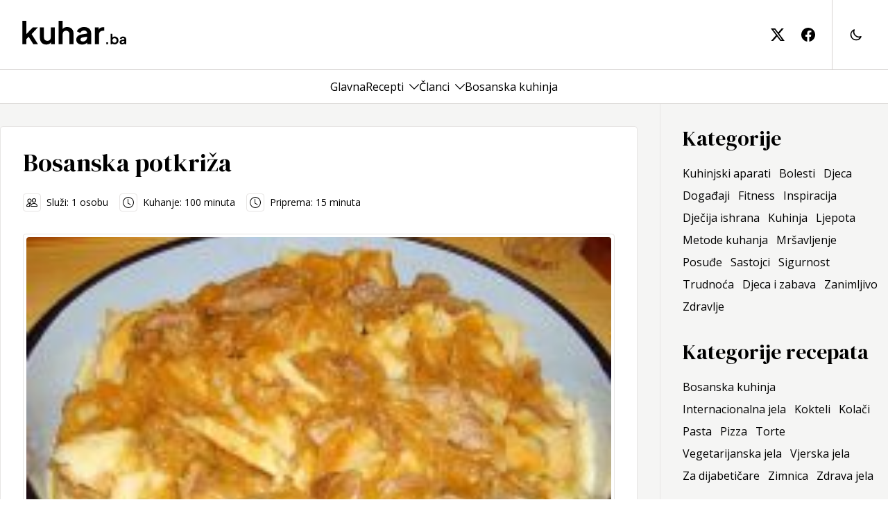

--- FILE ---
content_type: text/html; charset=utf-8
request_url: https://www.kuhar.ba/recept/bosanska-potkriza/
body_size: 12520
content:
<!DOCTYPE html><html lang="en"><head><meta charSet="utf-8"/><meta name="viewport" content="width=device-width, initial-scale=1"/><link rel="preload" href="/_next/static/media/3d9ea938b6afa941-s.p.woff2" as="font" crossorigin="" type="font/woff2"/><link rel="preload" href="/_next/static/media/8679c800f1e60000-s.p.woff2" as="font" crossorigin="" type="font/woff2"/><link rel="preload" href="/_next/static/media/a9a5f1275b7cedad-s.p.woff2" as="font" crossorigin="" type="font/woff2"/><link rel="preload" href="/_next/static/media/faac4ac11aa3d97b-s.p.woff2" as="font" crossorigin="" type="font/woff2"/><link rel="stylesheet" href="/_next/static/css/75a4b44b57358822.css" data-precedence="next"/><link rel="stylesheet" href="/_next/static/css/687c7648b8841c22.css" data-precedence="next"/><link rel="preload" as="script" fetchPriority="low" href="/_next/static/chunks/webpack-534bf5aa210048f1.js"/><script src="/_next/static/chunks/fd9d1056-ad7e6e167b5b6e70.js" async=""></script><script src="/_next/static/chunks/938-40dc536901cac3d5.js" async=""></script><script src="/_next/static/chunks/main-app-01dcb8892b176af1.js" async=""></script><script src="/_next/static/chunks/271-dddc1aeae3f0dc47.js" async=""></script><script src="/_next/static/chunks/794-43923de6634e393e.js" async=""></script><script src="/_next/static/chunks/app/layout-9a2518ee8f278f63.js" async=""></script><script src="/_next/static/chunks/app/not-found-475657c892cc4cfb.js" async=""></script><script src="/_next/static/chunks/749-bf58d7ece74546fd.js" async=""></script><script src="/_next/static/chunks/app/recept/%5Bslug%5D/page-77a18a4f5c307258.js" async=""></script><link rel="preload" href="https://www.googletagmanager.com/gtag/js?id=G-8RTKZQER6T" as="script"/><title>Bosanska potkriža | Kuhar.ba - hrana, recepti, zdravlje</title><meta name="description" content="Bosanska potkriža"/><meta name="robots" content="index, follow"/><meta property="og:title" content="Bosanska potkriža | Kuhar.ba - hrana, recepti, zdravlje"/><meta property="og:description" content="Bosanska potkriža"/><meta property="og:image" content="https://kuhar.fra1.digitaloceanspaces.com/wp-content/uploads/2010/08/bosanska-potkriza.jpg"/><meta property="og:type" content="article"/><meta property="article:published_time" content="2010-08-10T12:41:22"/><meta property="article:modified_time" content="2024-05-23T08:27:53"/><meta name="twitter:card" content="summary_large_image"/><meta name="twitter:title" content="Bosanska potkriža | Kuhar.ba - hrana, recepti, zdravlje"/><meta name="twitter:description" content="Bosanska potkriža"/><meta name="twitter:image" content="https://kuhar.fra1.digitaloceanspaces.com/wp-content/uploads/2010/08/bosanska-potkriza.jpg"/><link rel="icon" href="/icon.svg?7dcf2a5728397602" type="image/svg+xml" sizes="any"/><meta name="next-size-adjust"/><script src="/_next/static/chunks/polyfills-c67a75d1b6f99dc8.js" noModule=""></script></head><body class="__className_39ca26"><div class="light"><div class="min-h-screen justify-between flex flex-col dark:bg-stone-950"><header class="sticky top-0 z-10 bg-white"><div class="w-full dark:bg-stone-950 sm:h-[100px] px-8 py-8 sm:py-0"><div class="container h-full flex items-center"><a title="Kuhar.ba" class="h-full flex items-center sm:pr-16 grow" href="/"><svg class="w-[150px] text-black dark:text-white sm:-mt-[6px]" width="150" height="36" viewBox="0 0 121 29" fill="none" xmlns="http://www.w3.org/2000/svg"><path d="M0.196 28V0.747999H4.912V18.604L3.112 18.064L12.328 8.416H18.196L10.96 16.3L18.34 28H12.94L6.532 17.848L9.34 17.272L3.436 23.608L4.912 20.728V28H0.196ZM27.9573 28.432C26.4453 28.432 25.1253 28.096 23.9973 27.424C22.8933 26.752 22.0413 25.816 21.4413 24.616C20.8653 23.416 20.5773 22.012 20.5773 20.404V8.416H25.2933V20.008C25.2933 20.824 25.4493 21.544 25.7613 22.168C26.0973 22.768 26.5653 23.248 27.1653 23.608C27.7893 23.944 28.4853 24.112 29.2533 24.112C30.0213 24.112 30.7053 23.944 31.3053 23.608C31.9053 23.248 32.3733 22.756 32.7093 22.132C33.0453 21.508 33.2133 20.764 33.2133 19.9V8.416H37.9293V28H33.4653V24.148L33.8613 24.832C33.4053 26.032 32.6493 26.932 31.5933 27.532C30.5613 28.132 29.3493 28.432 27.9573 28.432ZM42.3132 28V0.747999H47.0292V12.268L46.3812 11.584C46.8372 10.408 47.5812 9.52 48.6132 8.92C49.6692 8.296 50.8932 7.984 52.2852 7.984C53.7252 7.984 54.9972 8.296 56.1012 8.92C57.2292 9.544 58.1052 10.42 58.7292 11.548C59.3532 12.652 59.6652 13.936 59.6652 15.4V28H54.9492V16.516C54.9492 15.652 54.7812 14.908 54.4452 14.284C54.1092 13.66 53.6412 13.18 53.0412 12.844C52.4652 12.484 51.7812 12.304 50.9892 12.304C50.2212 12.304 49.5372 12.484 48.9372 12.844C48.3372 13.18 47.8692 13.66 47.5332 14.284C47.1972 14.908 47.0292 15.652 47.0292 16.516V28H42.3132ZM69.593 28.432C68.225 28.432 67.037 28.204 66.029 27.748C65.021 27.292 64.241 26.644 63.689 25.804C63.137 24.94 62.861 23.944 62.861 22.816C62.861 21.736 63.101 20.776 63.581 19.936C64.061 19.072 64.805 18.352 65.813 17.776C66.821 17.2 68.093 16.792 69.629 16.552L76.037 15.508V19.108L70.529 20.044C69.593 20.212 68.897 20.512 68.441 20.944C67.985 21.376 67.757 21.94 67.757 22.636C67.757 23.308 68.009 23.848 68.513 24.256C69.041 24.64 69.689 24.832 70.457 24.832C71.441 24.832 72.305 24.628 73.049 24.22C73.817 23.788 74.405 23.2 74.813 22.456C75.245 21.712 75.461 20.896 75.461 20.008V14.968C75.461 14.128 75.125 13.432 74.453 12.88C73.805 12.304 72.941 12.016 71.861 12.016C70.853 12.016 69.953 12.292 69.161 12.844C68.393 13.372 67.829 14.08 67.469 14.968L63.617 13.096C64.001 12.064 64.601 11.176 65.417 10.432C66.257 9.664 67.241 9.064 68.369 8.632C69.497 8.2 70.721 7.984 72.041 7.984C73.649 7.984 75.065 8.284 76.289 8.884C77.513 9.46 78.461 10.276 79.133 11.332C79.829 12.364 80.177 13.576 80.177 14.968V28H75.713V24.652L76.721 24.58C76.217 25.42 75.617 26.128 74.921 26.704C74.225 27.256 73.433 27.688 72.545 28C71.657 28.288 70.673 28.432 69.593 28.432ZM84.5358 28V8.416H88.9638V12.772L88.6038 12.124C89.0598 10.66 89.7678 9.64 90.7278 9.064C91.7118 8.488 92.8878 8.2 94.2558 8.2H95.4078V12.376H93.7158C92.3718 12.376 91.2918 12.796 90.4758 13.636C89.6598 14.452 89.2518 15.604 89.2518 17.092V28H84.5358ZM97.7727 28V25.76H99.8847V28H97.7727ZM107.58 28.192C106.95 28.192 106.369 28.0693 105.836 27.824C105.313 27.568 104.897 27.2053 104.588 26.736L104.796 26.32V28H102.828V15.888H104.924V21.024L104.604 20.592C104.902 20.1227 105.308 19.76 105.82 19.504C106.332 19.2373 106.924 19.104 107.596 19.104C108.417 19.104 109.158 19.3067 109.82 19.712C110.481 20.1173 111.004 20.6613 111.388 21.344C111.782 22.0267 111.98 22.7947 111.98 23.648C111.98 24.4907 111.788 25.2587 111.404 25.952C111.02 26.6453 110.497 27.1947 109.836 27.6C109.174 27.9947 108.422 28.192 107.58 28.192ZM107.34 26.272C107.82 26.272 108.246 26.16 108.62 25.936C108.993 25.712 109.281 25.4027 109.484 25.008C109.697 24.6133 109.804 24.16 109.804 23.648C109.804 23.136 109.697 22.688 109.484 22.304C109.281 21.9093 108.993 21.6 108.62 21.376C108.246 21.1413 107.82 21.024 107.34 21.024C106.881 21.024 106.465 21.136 106.092 21.36C105.729 21.584 105.441 21.8987 105.228 22.304C105.025 22.6987 104.924 23.1467 104.924 23.648C104.924 24.16 105.025 24.6133 105.228 25.008C105.441 25.4027 105.729 25.712 106.092 25.936C106.465 26.16 106.881 26.272 107.34 26.272ZM116.218 28.192C115.61 28.192 115.082 28.0907 114.634 27.888C114.186 27.6853 113.839 27.3973 113.594 27.024C113.348 26.64 113.226 26.1973 113.226 25.696C113.226 25.216 113.332 24.7893 113.546 24.416C113.759 24.032 114.09 23.712 114.538 23.456C114.986 23.2 115.551 23.0187 116.234 22.912L119.082 22.448V24.048L116.634 24.464C116.218 24.5387 115.908 24.672 115.706 24.864C115.503 25.056 115.402 25.3067 115.402 25.616C115.402 25.9147 115.514 26.1547 115.738 26.336C115.972 26.5067 116.26 26.592 116.602 26.592C117.039 26.592 117.423 26.5013 117.754 26.32C118.095 26.128 118.356 25.8667 118.538 25.536C118.73 25.2053 118.826 24.8427 118.826 24.448V22.208C118.826 21.8347 118.676 21.5253 118.378 21.28C118.09 21.024 117.706 20.896 117.226 20.896C116.778 20.896 116.378 21.0187 116.026 21.264C115.684 21.4987 115.434 21.8133 115.274 22.208L113.562 21.376C113.732 20.9173 113.999 20.5227 114.362 20.192C114.735 19.8507 115.172 19.584 115.674 19.392C116.175 19.2 116.719 19.104 117.306 19.104C118.02 19.104 118.65 19.2373 119.194 19.504C119.738 19.76 120.159 20.1227 120.458 20.592C120.767 21.0507 120.922 21.5893 120.922 22.208V28H118.938V26.512L119.386 26.48C119.162 26.8533 118.895 27.168 118.586 27.424C118.276 27.6693 117.924 27.8613 117.53 28C117.135 28.128 116.698 28.192 116.218 28.192Z" fill="currentColor"></path></svg></a><div class="flex items-center h-full space-x-6"><a class="h-full hidden lg:flex items-center" title="kuhar.ba na twitter-u" href=""><svg class="text-black dark:text-white w-5 h-5" xmlns="http://www.w3.org/2000/svg" width="16" height="16" fill="currentColor" viewBox="0 0 16 16"><path d="M12.6.75h2.454l-5.36 6.142L16 15.25h-4.937l-3.867-5.07-4.425 5.07H.316l5.733-6.57L0 .75h5.063l3.495 4.633L12.601.75Zm-.86 13.028h1.36L4.323 2.145H2.865z"></path></svg></a><a class="h-full hidden lg:flex items-center" title="kuhar.ba na facebook-u" href=""><svg class="text-black dark:text-white w-5 h-5" xmlns="http://www.w3.org/2000/svg" width="16" height="16" fill="currentColor" viewBox="0 0 16 16"><path d="M16 8.049c0-4.446-3.582-8.05-8-8.05C3.58 0-.002 3.603-.002 8.05c0 4.017 2.926 7.347 6.75 7.951v-5.625h-2.03V8.05H6.75V6.275c0-2.017 1.195-3.131 3.022-3.131.876 0 1.791.157 1.791.157v1.98h-1.009c-.993 0-1.303.621-1.303 1.258v1.51h2.218l-.354 2.326H9.25V16c3.824-.604 6.75-3.934 6.75-7.951"></path></svg></a><div class="lg:border-stone-300 dark:border-stone-600 lg:border-l flex items-center h-full lg:space-x-6 lg:pl-6"><a href="#" class="flex w-6 cursor-pointer"><svg xmlns="http://www.w3.org/2000/svg" class="h-5 w-5 dark:text-white dark:hover:text-white/80" fill="none" viewBox="0 0 24 24" stroke="currentColor" stroke-width="2"><path stroke-linecap="round" stroke-linejoin="round" d="M20.354 15.354A9 9 0 018.646 3.646 9.003 9.003 0 0012 21a9.003 9.003 0 008.354-5.646z"></path></svg></a></div><button class="w-5 h-5 relative focus:outline-none lg:hidden"><div class="block w-5 absolute left-1/2 top-1/2 transform -translate-x-1/2 -translate-y-1/2"><span aria-hidden="true" class="block absolute h-0.5 w-5 bg-black dark:bg-white transform transition duration-500 ease-in-out -translate-y-1.5"></span><span aria-hidden="true" class="block absolute  h-0.5 w-5 bg-black dark:bg-white transform transition duration-500 ease-in-out false"></span><span aria-hidden="true" class="block absolute h-0.5 w-5 bg-black dark:bg-white transform transition duration-500 ease-in-out translate-y-1.5"></span></div></button></div></div></div><div class="bg-white dark:bg-stone-950 lg:w-full lg:h-[50px] lg:border-stone-300 lg:dark:border-stone-600 lg:border-b lg:border-t hidden lg:block"><nav class="h-full px-8 container flex flex-col justify-between lg:flex-row lg:items-center lg:justify-center overflow-y-auto"><div class="gap-x-8 lg:gap-x-8 xl:px-0 flex flex-wrap flex-col lg:flex-row lg:flex-nowrap lg:items-center"><div class="group py-2 lg:py-0"><div class="flex space-x-2 items-center justify-between lg:justify-center"><a class="w-full hover:text-black/60 dark:hover:text-white/80 dark:text-white text-base" href="/">Glavna</a></div></div><div class="group py-2 lg:py-0"><div class="flex space-x-2 items-center justify-between lg:justify-center"><a class="w-full hover:text-black/60 dark:hover:text-white/80 dark:text-white text-base" href="/recepti/">Recepti</a><button class="flex basis-1/5 lg:basis-auto justify-end cursor-pointer" aria-label="Toggle menu"><svg xmlns="http://www.w3.org/2000/svg" fill="none" stroke="currentColor" stroke-width="1.5" class="w-[14px] h-[14px] hover:text-black/60 dark:hover:text-white/80 dark:text-white transition-transform false z-10 false" viewBox="3.75 7.5 16.5 9"><path stroke-linecap="round" stroke-linejoin="round" d="m19.5 8.25-7.5 7.5-7.5-7.5"></path></svg></button></div><div class="static lg:absolute lg:inset-x-0 transition-all bg-white dark:bg-stone-950 hidden lg:block lg:invisible false opacity-0"><div class="container gap-x-8 px-8 xl:px-0 flex flex-wrap flex-col lg:flex-row lg:flex-nowrap lg:items-start py-8 lg:py-12 lg:border-stone-300 lg:dark:border-stone-600 lg:border-b"><div class="grid gap-2 gap-x-24 grid-cols-1 lg:grid-cols-3 lg:text-left text-center"><div class="px-4 lg:px-0"><p class="font-medium tracking-widest mb-2"><a title="Kategorija recepta" class="block hover:text-black/60 dark:hover:text-white/80 dark:text-white" href="#">Kategorija recepta</a></p><nav class="list-none"><a title="Bosanska kuhinja" class="block hover:text-black/60 dark:hover:text-white/80 dark:text-white" href="/recepti/kategorije/bosanska-kuhinja/">Bosanska kuhinja</a><a title="Internacionalna jela" class="block hover:text-black/60 dark:hover:text-white/80 dark:text-white" href="/recepti/kategorije/internacionalna-jela/">Internacionalna jela</a><a title="Kokteli" class="block hover:text-black/60 dark:hover:text-white/80 dark:text-white" href="/recepti/kategorije/kokteli/">Kokteli</a><a title="Kolači" class="block hover:text-black/60 dark:hover:text-white/80 dark:text-white" href="/recepti/kategorije/kolaci/">Kolači</a><a title="Pasta" class="block hover:text-black/60 dark:hover:text-white/80 dark:text-white" href="/recepti/kategorije/pasta/">Pasta</a><a title="Pizza" class="block hover:text-black/60 dark:hover:text-white/80 dark:text-white" href="/recepti/kategorije/pizza/">Pizza</a><a title="Torte" class="block hover:text-black/60 dark:hover:text-white/80 dark:text-white" href="/recepti/kategorije/torte/">Torte</a><a title="Vegetarijanska jela" class="block hover:text-black/60 dark:hover:text-white/80 dark:text-white" href="/recepti/kategorije/vegetarijanska-jela/">Vegetarijanska jela</a><a title="Vjerska jela" class="block hover:text-black/60 dark:hover:text-white/80 dark:text-white" href="/recepti/kategorije/vjerska-jela/">Vjerska jela</a><a title="Za dijabetičare" class="block hover:text-black/60 dark:hover:text-white/80 dark:text-white" href="/recepti/kategorije/za-dijabeticare/">Za dijabetičare</a><a title="Zimnica" class="block hover:text-black/60 dark:hover:text-white/80 dark:text-white" href="/recepti/kategorije/zimnica/">Zimnica</a><a title="Zdrava jela" class="block hover:text-black/60 dark:hover:text-white/80 dark:text-white" href="/recepti/kategorije/zdrava-jela/">Zdrava jela</a></nav></div><div class="px-4 lg:px-0"><p class="font-medium tracking-widest mb-2"><a title="Težina pripreme" class="block hover:text-black/60 dark:hover:text-white/80 dark:text-white" href="#">Težina pripreme</a></p><nav class="list-none"><a title="Lagano" class="block hover:text-black/60 dark:hover:text-white/80 dark:text-white" href="/recepti/tezina/lagano/">Lagano</a><a title="Umjereno" class="block hover:text-black/60 dark:hover:text-white/80 dark:text-white" href="/recepti/tezina/umjereno/">Umjereno</a><a title="Komplikovano" class="block hover:text-black/60 dark:hover:text-white/80 dark:text-white" href="/recepti/tezina/komplikovano/">Komplikovano</a></nav></div><div class="px-4 lg:px-0"><p class="font-medium tracking-widest mb-2"><a title="Vrsta jela" class="block hover:text-black/60 dark:hover:text-white/80 dark:text-white" href="#">Vrsta jela</a></p><nav class="list-none"><a title="Deserti" class="block hover:text-black/60 dark:hover:text-white/80 dark:text-white" href="/recepti/vrste-jela/deserti/">Deserti</a><a title="Glavna jela" class="block hover:text-black/60 dark:hover:text-white/80 dark:text-white" href="/recepti/vrste-jela/glavna-jela/">Glavna jela</a><a title="Grickalice" class="block hover:text-black/60 dark:hover:text-white/80 dark:text-white" href="/recepti/vrste-jela/grickalice/">Grickalice</a><a title="Napitci" class="block hover:text-black/60 dark:hover:text-white/80 dark:text-white" href="/recepti/vrste-jela/napitci/">Napitci</a><a title="Peciva" class="block hover:text-black/60 dark:hover:text-white/80 dark:text-white" href="/recepti/vrste-jela/peciva/">Peciva</a><a title="Predjela" class="block hover:text-black/60 dark:hover:text-white/80 dark:text-white" href="/recepti/vrste-jela/predjela/">Predjela</a><a title="Prilozi" class="block hover:text-black/60 dark:hover:text-white/80 dark:text-white" href="/recepti/vrste-jela/prilozi/">Prilozi</a><a title="Salate" class="block hover:text-black/60 dark:hover:text-white/80 dark:text-white" href="/recepti/vrste-jela/salate/">Salate</a><a title="Supe" class="block hover:text-black/60 dark:hover:text-white/80 dark:text-white" href="/recepti/vrste-jela/supe/">Supe</a></nav></div></div></div></div></div><div class="group py-2 lg:py-0"><div class="flex space-x-2 items-center justify-between lg:justify-center"><a class="w-full hover:text-black/60 dark:hover:text-white/80 dark:text-white text-base" href="/clanci/">Članci</a><button class="flex basis-1/5 lg:basis-auto justify-end cursor-pointer" aria-label="Toggle menu"><svg xmlns="http://www.w3.org/2000/svg" fill="none" stroke="currentColor" stroke-width="1.5" class="w-[14px] h-[14px] hover:text-black/60 dark:hover:text-white/80 dark:text-white transition-transform false z-10 false" viewBox="3.75 7.5 16.5 9"><path stroke-linecap="round" stroke-linejoin="round" d="m19.5 8.25-7.5 7.5-7.5-7.5"></path></svg></button></div><div class="static lg:absolute lg:inset-x-0 transition-all bg-white dark:bg-stone-950 hidden lg:block lg:invisible false opacity-0"><div class="container gap-x-8 px-8 xl:px-0 flex flex-wrap flex-col lg:flex-row lg:flex-nowrap lg:items-start py-8 lg:py-12 lg:border-stone-300 lg:dark:border-stone-600 lg:border-b"><div class="grid gap-2 gap-x-24 grid-cols-1 lg:grid-cols-3 lg:text-left text-center"><div class="px-4 lg:px-0"><p class="font-medium tracking-widest mb-2"><a title="Kuhinjski aparati" class="block hover:text-black/60 dark:hover:text-white/80 dark:text-white" href="/kuhinja/aparati/">Kuhinjski aparati</a></p></div><div class="px-4 lg:px-0"><p class="font-medium tracking-widest mb-2"><a title="Bolesti" class="block hover:text-black/60 dark:hover:text-white/80 dark:text-white" href="/zdravlje/bolesti/">Bolesti</a></p></div><div class="px-4 lg:px-0"><p class="font-medium tracking-widest mb-2"><a title="Djeca" class="block hover:text-black/60 dark:hover:text-white/80 dark:text-white" href="/djeca/">Djeca</a></p></div><div class="px-4 lg:px-0"><p class="font-medium tracking-widest mb-2"><a title="Događaji" class="block hover:text-black/60 dark:hover:text-white/80 dark:text-white" href="/dogadaji/">Događaji</a></p></div><div class="px-4 lg:px-0"><p class="font-medium tracking-widest mb-2"><a title="Fitness" class="block hover:text-black/60 dark:hover:text-white/80 dark:text-white" href="/zdravlje/fitness/">Fitness</a></p></div><div class="px-4 lg:px-0"><p class="font-medium tracking-widest mb-2"><a title="Inspiracija" class="block hover:text-black/60 dark:hover:text-white/80 dark:text-white" href="/inspiracija/">Inspiracija</a></p></div><div class="px-4 lg:px-0"><p class="font-medium tracking-widest mb-2"><a title="Dječija ishrana" class="block hover:text-black/60 dark:hover:text-white/80 dark:text-white" href="/djeca/ishrana/">Dječija ishrana</a></p></div><div class="px-4 lg:px-0"><p class="font-medium tracking-widest mb-2"><a title="Kuhinja" class="block hover:text-black/60 dark:hover:text-white/80 dark:text-white" href="/kuhinja/">Kuhinja</a></p></div><div class="px-4 lg:px-0"><p class="font-medium tracking-widest mb-2"><a title="Ljepota" class="block hover:text-black/60 dark:hover:text-white/80 dark:text-white" href="/zdravlje/ljepota/">Ljepota</a></p></div><div class="px-4 lg:px-0"><p class="font-medium tracking-widest mb-2"><a title="Metode kuhanja" class="block hover:text-black/60 dark:hover:text-white/80 dark:text-white" href="/kuhinja/metode-kuhanja/">Metode kuhanja</a></p></div><div class="px-4 lg:px-0"><p class="font-medium tracking-widest mb-2"><a title="Mršavljenje" class="block hover:text-black/60 dark:hover:text-white/80 dark:text-white" href="/zdravlje/mrsavljenje/">Mršavljenje</a></p></div><div class="px-4 lg:px-0"><p class="font-medium tracking-widest mb-2"><a title="Posuđe" class="block hover:text-black/60 dark:hover:text-white/80 dark:text-white" href="/kuhinja/posude/">Posuđe</a></p></div><div class="px-4 lg:px-0"><p class="font-medium tracking-widest mb-2"><a title="Sastojci" class="block hover:text-black/60 dark:hover:text-white/80 dark:text-white" href="/kuhinja/sastojci/">Sastojci</a></p></div><div class="px-4 lg:px-0"><p class="font-medium tracking-widest mb-2"><a title="Sigurnost" class="block hover:text-black/60 dark:hover:text-white/80 dark:text-white" href="/djeca/sigurnost/">Sigurnost</a></p></div><div class="px-4 lg:px-0"><p class="font-medium tracking-widest mb-2"><a title="Trudnoća" class="block hover:text-black/60 dark:hover:text-white/80 dark:text-white" href="/zdravlje/trudnoca/">Trudnoća</a></p></div><div class="px-4 lg:px-0"><p class="font-medium tracking-widest mb-2"><a title="Djeca i zabava" class="block hover:text-black/60 dark:hover:text-white/80 dark:text-white" href="/djeca/zabava/">Djeca i zabava</a></p></div><div class="px-4 lg:px-0"><p class="font-medium tracking-widest mb-2"><a title="Zanimljivo" class="block hover:text-black/60 dark:hover:text-white/80 dark:text-white" href="/zanimljivo/">Zanimljivo</a></p></div><div class="px-4 lg:px-0"><p class="font-medium tracking-widest mb-2"><a title="Zdravlje" class="block hover:text-black/60 dark:hover:text-white/80 dark:text-white" href="/zdravlje/">Zdravlje</a></p></div></div></div></div></div><div class="group py-2 lg:py-0"><div class="flex space-x-2 items-center justify-between lg:justify-center"><a class="w-full hover:text-black/60 dark:hover:text-white/80 dark:text-white text-base" href="/recepti/kategorije/bosanska-kuhinja/">Bosanska kuhinja</a></div></div></div><div class="flex py-8 items-center gap-4 lg:hidden"><a class="h-full flex items-center" title="kuhar.ba na twitter-u" target="_blank" href=""><svg class="text-black dark:text-white w-5 h-5" xmlns="http://www.w3.org/2000/svg" width="16" height="16" fill="currentColor" viewBox="0 0 16 16"><path d="M12.6.75h2.454l-5.36 6.142L16 15.25h-4.937l-3.867-5.07-4.425 5.07H.316l5.733-6.57L0 .75h5.063l3.495 4.633L12.601.75Zm-.86 13.028h1.36L4.323 2.145H2.865z"></path></svg></a><a class="h-full flex items-center" title="kuhar.ba na facebook-u" target="_blank" href=""><svg class="text-black dark:text-white w-5 h-5" xmlns="http://www.w3.org/2000/svg" width="16" height="16" fill="currentColor" viewBox="0 0 16 16"><path d="M16 8.049c0-4.446-3.582-8.05-8-8.05C3.58 0-.002 3.603-.002 8.05c0 4.017 2.926 7.347 6.75 7.951v-5.625h-2.03V8.05H6.75V6.275c0-2.017 1.195-3.131 3.022-3.131.876 0 1.791.157 1.791.157v1.98h-1.009c-.993 0-1.303.621-1.303 1.258v1.51h2.218l-.354 2.326H9.25V16c3.824-.604 6.75-3.934 6.75-7.951"></path></svg></a></div></nav></div></header><main class="grow flex dark:text-white lg:bg-stone-100 dark:bg-transparent"><div class="flex flex-col items-start grow container"><section class="px-4 xl:px-0 grid grid-cols-1 gap-8 lg:grid-cols-3 xl:grid-cols-4"><div class="lg:col-span-2 xl:col-span-3 lg:pr-8 lg:border-r border-stone-200 dark:border-stone-600 pt-8 lg:py-8"><script type="application/ld+json">{"@context":"https://schema.org","@type":"Recipe","author":"Kuhar.ba","datePublished":"2010-08-10T12:41:22","description":"Bosanska potkriža","name":"Bosanska potkriža","cookTime":"PT100M","prepTime":"PT15M","image":"https://kuhar.fra1.digitaloceanspaces.com/wp-content/uploads/2010/08/bosanska-potkriza.jpg","recipeIngredient":["Projno brašno - 800 grama","Hladna voda - 400 mililitara","Crveni luk - 2 glavice","Lovorov list - 2 lista","Peršun - 1 svežanj","Soda bikarbona - 1 kašičica","Juneće meso - Po želji","Sol - Po želji","Biber - Po želji","Aleva paprika - Po želji","Ulje - Po želji"],"recipeInstructions":"Pomiješajte brašno i sodu bikarbonu. Dodajte sol i vodu pa zamjesite glatko tijesto. Pomastite tepsiju uljem. Dodajte napravljeno tijesto u tepsiju. Rukom rastanjite tijesto po tepsiji. Nekoliko puta viljuškom probodite tijesto i ostavite na sobnoj temperaturi 20 minuta. Premažite pogaču po vrhu s malo ulja, pa je pecite 20 minuta na temperaturi od 220 °C. Izvadite, zamotajte u salavetu pa ostavite da se ohladi. U lonac dodajte vodu i meso. Dodajte luk, peršun, lovorov list, sol i biber. Kuhajte na srednjoj temperaturi. Kada je meso skuhano, izvadite ga i narežite na komade. Isjecite pogaču na na tanje kriške i poredajte u tepsiju. Poredajte meso preko pa prelijte s vodom u kojoj se meso skuhalo, tek toliko da se kriške pogače prekriju. Stavite u rernu i pecite 10 minuta na temperaturi od 250 °C. Izvadite i poslužite.","recipeYield":"1 osobu"}</script><div class="bg-white dark:bg-transparent md:p-8 rounded flex flex-col space-y-8 lg:border border-stone-200 dark:border-stone-600"><div class="flex flex-col space-y-6"><h1 class="text-4xl font-semibold __className_b2cf59">Bosanska potkriža</h1><div class="flex flex-col md:flex-row space-y-4 md:space-y-0 md:space-x-4 md:items-center text-sm"><span class="flex space-x-2 items-center"><span class="p-1 rounded border-stone-200 dark:border-stone-600 border dark:text-white"><svg xmlns="http://www.w3.org/2000/svg" class="w-4 h-4" fill="currentColor" viewBox="0 0 16 16"><path d="M15 14s1 0 1-1-1-4-5-4-5 3-5 4 1 1 1 1zm-7.978-1L7 12.996c.001-.264.167-1.03.76-1.72C8.312 10.629 9.282 10 11 10c1.717 0 2.687.63 3.24 1.276.593.69.758 1.457.76 1.72l-.008.002-.014.002zM11 7a2 2 0 1 0 0-4 2 2 0 0 0 0 4m3-2a3 3 0 1 1-6 0 3 3 0 0 1 6 0M6.936 9.28a6 6 0 0 0-1.23-.247A7 7 0 0 0 5 9c-4 0-5 3-5 4q0 1 1 1h4.216A2.24 2.24 0 0 1 5 13c0-1.01.377-2.042 1.09-2.904.243-.294.526-.569.846-.816M4.92 10A5.5 5.5 0 0 0 4 13H1c0-.26.164-1.03.76-1.724.545-.636 1.492-1.256 3.16-1.275ZM1.5 5.5a3 3 0 1 1 6 0 3 3 0 0 1-6 0m3-2a2 2 0 1 0 0 4 2 2 0 0 0 0-4"></path></svg></span><span>Služi: <!-- -->1<!-- --> <!-- -->osobu</span></span><span class="flex space-x-2 items-center"><span class="p-1 rounded border-stone-200 dark:border-stone-600 border dark:text-white"><svg xmlns="http://www.w3.org/2000/svg" class="w-4 h-4" fill="currentColor" viewBox="0 0 16 16"><path d="M8 3.5a.5.5 0 0 0-1 0V9a.5.5 0 0 0 .252.434l3.5 2a.5.5 0 0 0 .496-.868L8 8.71z"></path><path d="M8 16A8 8 0 1 0 8 0a8 8 0 0 0 0 16m7-8A7 7 0 1 1 1 8a7 7 0 0 1 14 0"></path></svg></span><span>Kuhanje: <!-- -->100<!-- --> minuta</span></span><span class="flex space-x-2 items-center"><span class="p-1 rounded border-stone-200 dark:border-stone-600 border dark:text-white"><svg xmlns="http://www.w3.org/2000/svg" class="w-4 h-4" fill="currentColor" viewBox="0 0 16 16"><path d="M8 3.5a.5.5 0 0 0-1 0V9a.5.5 0 0 0 .252.434l3.5 2a.5.5 0 0 0 .496-.868L8 8.71z"></path><path d="M8 16A8 8 0 1 0 8 0a8 8 0 0 0 0 16m7-8A7 7 0 1 1 1 8a7 7 0 0 1 14 0"></path></svg></span><span>Priprema: <!-- -->15<!-- --> minuta</span></span></div></div><div class="flex flex-col space-y-8"><div class="relative w-full h-auto flex flex-col rounded border border-stone-200 dark:border-stone-600 p-1 bg-white dark:bg-transparent"><picture class="overflow-hidden"><img alt="Bosanska potkriža" title="Bosanska potkriža" loading="lazy" width="400" height="250" decoding="async" data-nimg="1" class="w-full h-auto max-h-[500px] object-cover rounded" style="color:transparent" src="https://cdn.kuhar.ba/wp-content/uploads/2010/08/bosanska-potkriza.jpg"/></picture></div></div><div class="grid grid-cols-1 md:grid-cols-3 gap-8"><div class="flex flex-col space-y-8 col-span-1"><div class="flex flex-col space-y-4 ingredients"><p class="inline-block text-2xl __className_b2cf59">Sastojci</p><div class="flex flex-col space-y-2"><div class=""><div class="dark:text-white inline">Projno brašno<!-- -->: </div><div class="dark:text-white inline"><span>800 grama</span></div></div><div class=""><div class="dark:text-white inline">Hladna voda<!-- -->: </div><div class="dark:text-white inline"><span>400 mililitara</span></div></div><div class=""><div class="dark:text-white inline">Crveni luk<!-- -->: </div><div class="dark:text-white inline"><span>2 glavice</span></div></div><div class=""><div class="dark:text-white inline">Lovorov list<!-- -->: </div><div class="dark:text-white inline"><span>2 lista</span></div></div><div class=""><div class="dark:text-white inline">Peršun<!-- -->: </div><div class="dark:text-white inline"><span>1 svežanj</span></div></div><div class=""><div class="dark:text-white inline">Soda bikarbona<!-- -->: </div><div class="dark:text-white inline"><span>1 kašičica</span></div></div><div class=""><div class="dark:text-white inline">Juneće meso<!-- -->: </div><div class="dark:text-white inline"><span>Po želji</span></div></div><div class=""><div class="dark:text-white inline">Sol<!-- -->: </div><div class="dark:text-white inline"><span>Po želji</span></div></div><div class=""><div class="dark:text-white inline">Biber<!-- -->: </div><div class="dark:text-white inline"><span>Po želji</span></div></div><div class=""><div class="dark:text-white inline">Aleva paprika<!-- -->: </div><div class="dark:text-white inline"><span>Po želji</span></div></div><div class=""><div class="dark:text-white inline">Ulje<!-- -->: </div><div class="dark:text-white inline"><span>Po želji</span></div></div></div></div></div><div class="flex flex-col space-y-8 col-span-1 md:col-span-2"><div class="flex flex-col space-y-4"><p class="inline-block pb-1 text-2xl __className_b2cf59">Instrukcije</p><div class="instructions"><ol class="flex flex-col space-y-8 pl-10"><li class="relative min-h-[50px] before:rounded before:bg-stone-200 dark:before:border dark:text-white dark:before:bg-transparent dark:before:border-stone-600 dark:before:content-[counter(li)]"><p class="px-4 py-1 dark:text-white">Pomiješajte brašno i sodu bikarbonu.</p></li><li class="relative min-h-[50px] before:rounded before:bg-stone-200 dark:before:border dark:text-white dark:before:bg-transparent dark:before:border-stone-600 dark:before:content-[counter(li)]"><p class="px-4 py-1 dark:text-white">Dodajte sol i vodu pa zamjesite glatko tijesto.</p></li><li class="relative min-h-[50px] before:rounded before:bg-stone-200 dark:before:border dark:text-white dark:before:bg-transparent dark:before:border-stone-600 dark:before:content-[counter(li)]"><p class="px-4 py-1 dark:text-white">Pomastite tepsiju uljem.</p></li><li class="relative min-h-[50px] before:rounded before:bg-stone-200 dark:before:border dark:text-white dark:before:bg-transparent dark:before:border-stone-600 dark:before:content-[counter(li)]"><p class="px-4 py-1 dark:text-white">Dodajte napravljeno tijesto u tepsiju. Rukom rastanjite tijesto po tepsiji.</p></li><li class="relative min-h-[50px] before:rounded before:bg-stone-200 dark:before:border dark:text-white dark:before:bg-transparent dark:before:border-stone-600 dark:before:content-[counter(li)]"><p class="px-4 py-1 dark:text-white">Nekoliko puta viljuškom probodite tijesto i ostavite na sobnoj temperaturi 20 minuta.</p></li><li class="relative min-h-[50px] before:rounded before:bg-stone-200 dark:before:border dark:text-white dark:before:bg-transparent dark:before:border-stone-600 dark:before:content-[counter(li)]"><p class="px-4 py-1 dark:text-white">Premažite pogaču po vrhu s malo ulja, pa je pecite 20 minuta na temperaturi od 220 °C.</p></li><li class="relative min-h-[50px] before:rounded before:bg-stone-200 dark:before:border dark:text-white dark:before:bg-transparent dark:before:border-stone-600 dark:before:content-[counter(li)]"><p class="px-4 py-1 dark:text-white">Izvadite, zamotajte u salavetu pa ostavite da se ohladi.</p></li><li class="relative min-h-[50px] before:rounded before:bg-stone-200 dark:before:border dark:text-white dark:before:bg-transparent dark:before:border-stone-600 dark:before:content-[counter(li)]"><p class="px-4 py-1 dark:text-white">U lonac dodajte vodu i meso. Dodajte luk, peršun, lovorov list, sol i biber.</p></li><li class="relative min-h-[50px] before:rounded before:bg-stone-200 dark:before:border dark:text-white dark:before:bg-transparent dark:before:border-stone-600 dark:before:content-[counter(li)]"><p class="px-4 py-1 dark:text-white">Kuhajte na srednjoj temperaturi. Kada je meso skuhano, izvadite ga i narežite na komade.</p></li><li class="relative min-h-[50px] before:rounded before:bg-stone-200 dark:before:border dark:text-white dark:before:bg-transparent dark:before:border-stone-600 dark:before:content-[counter(li)]"><p class="px-4 py-1 dark:text-white">Isjecite pogaču na na tanje kriške i poredajte u tepsiju.</p></li><li class="relative min-h-[50px] before:rounded before:bg-stone-200 dark:before:border dark:text-white dark:before:bg-transparent dark:before:border-stone-600 dark:before:content-[counter(li)]"><p class="px-4 py-1 dark:text-white">Poredajte meso preko pa prelijte s vodom u kojoj se meso skuhalo, tek toliko da se kriške pogače prekriju.</p></li><li class="relative min-h-[50px] before:rounded before:bg-stone-200 dark:before:border dark:text-white dark:before:bg-transparent dark:before:border-stone-600 dark:before:content-[counter(li)]"><p class="px-4 py-1 dark:text-white">Stavite u rernu i pecite 10 minuta na temperaturi od 250 °C.</p></li><li class="relative min-h-[50px] before:rounded before:bg-stone-200 dark:before:border dark:text-white dark:before:bg-transparent dark:before:border-stone-600 dark:before:content-[counter(li)]"><p class="px-4 py-1 dark:text-white">Izvadite i poslužite.</p></li></ol></div></div></div></div><p class="border-t border-stone-200 py-4 dark:border-stone-600 text-sm text-stone-600 dark:text-stone-300 italic py-4">Napomena: Ovaj recept ne zamjenjuje stručno kulinarsko ili nutricionističko savjetovanje. Uvijek se konsultujte s kvalificiranim stručnjakom za konkretna pitanja o vašoj ishrani. Autori ovog recepta ne snose odgovornost za eventualne posljedice koje proizlaze iz primjene informacija ovdje predstavljenih.</p></div></div><div class="lg:col-span-1 flex flex-col space-y-8 py-8 lg:py-8 border-t lg:border-none border-stone-200 dark:border-stone-600"><div class="flex flex-col space-y-4"><div class="text-center lg:text-left __className_b2cf59"><h3 class="text-3xl">Kategorije</h3></div><div class="rounded text-center lg:text-left"><a class=" italic whitespace-nowrap inline-block mr-3 my-1 hover:text-black/60 dark:hover:text-white/80" href="/kuhinja/aparati/">Kuhinjski aparati</a><a class="  whitespace-nowrap inline-block mr-3 my-1 hover:text-black/60 dark:hover:text-white/80" href="/zdravlje/bolesti/">Bolesti</a><a class=" italic whitespace-nowrap inline-block mr-3 my-1 hover:text-black/60 dark:hover:text-white/80" href="/djeca/">Djeca</a><a class="  whitespace-nowrap inline-block mr-3 my-1 hover:text-black/60 dark:hover:text-white/80" href="/dogadaji/">Događaji</a><a class=" italic whitespace-nowrap inline-block mr-3 my-1 hover:text-black/60 dark:hover:text-white/80" href="/zdravlje/fitness/">Fitness</a><a class="  whitespace-nowrap inline-block mr-3 my-1 hover:text-black/60 dark:hover:text-white/80" href="/inspiracija/">Inspiracija</a><a class=" italic whitespace-nowrap inline-block mr-3 my-1 hover:text-black/60 dark:hover:text-white/80" href="/djeca/ishrana/">Dječija ishrana</a><a class="  whitespace-nowrap inline-block mr-3 my-1 hover:text-black/60 dark:hover:text-white/80" href="/kuhinja/">Kuhinja</a><a class=" italic whitespace-nowrap inline-block mr-3 my-1 hover:text-black/60 dark:hover:text-white/80" href="/zdravlje/ljepota/">Ljepota</a><a class="  whitespace-nowrap inline-block mr-3 my-1 hover:text-black/60 dark:hover:text-white/80" href="/kuhinja/metode-kuhanja/">Metode kuhanja</a><a class=" italic whitespace-nowrap inline-block mr-3 my-1 hover:text-black/60 dark:hover:text-white/80" href="/zdravlje/mrsavljenje/">Mršavljenje</a><a class="  whitespace-nowrap inline-block mr-3 my-1 hover:text-black/60 dark:hover:text-white/80" href="/kuhinja/posude/">Posuđe</a><a class=" italic whitespace-nowrap inline-block mr-3 my-1 hover:text-black/60 dark:hover:text-white/80" href="/kuhinja/sastojci/">Sastojci</a><a class="  whitespace-nowrap inline-block mr-3 my-1 hover:text-black/60 dark:hover:text-white/80" href="/djeca/sigurnost/">Sigurnost</a><a class=" italic whitespace-nowrap inline-block mr-3 my-1 hover:text-black/60 dark:hover:text-white/80" href="/zdravlje/trudnoca/">Trudnoća</a><a class="  whitespace-nowrap inline-block mr-3 my-1 hover:text-black/60 dark:hover:text-white/80" href="/djeca/zabava/">Djeca i zabava</a><a class=" italic whitespace-nowrap inline-block mr-3 my-1 hover:text-black/60 dark:hover:text-white/80" href="/zanimljivo/">Zanimljivo</a><a class="  whitespace-nowrap inline-block mr-3 my-1 hover:text-black/60 dark:hover:text-white/80" href="/zdravlje/">Zdravlje</a></div></div><div class="flex flex-col space-y-4"><div class="text-center lg:text-left __className_b2cf59"><h3 class="text-3xl">Kategorije recepata</h3></div><div class="rounded text-center lg:text-left"><a class=" italic whitespace-nowrap inline-block mr-3 my-1 hover:text-black/60 dark:hover:text-white/80" href="/recepti/kategorije/bosanska-kuhinja/">Bosanska kuhinja</a><a class="  whitespace-nowrap inline-block mr-3 my-1 hover:text-black/60 dark:hover:text-white/80" href="/recepti/kategorije/internacionalna-jela/">Internacionalna jela</a><a class=" italic whitespace-nowrap inline-block mr-3 my-1 hover:text-black/60 dark:hover:text-white/80" href="/recepti/kategorije/kokteli/">Kokteli</a><a class="  whitespace-nowrap inline-block mr-3 my-1 hover:text-black/60 dark:hover:text-white/80" href="/recepti/kategorije/kolaci/">Kolači</a><a class=" italic whitespace-nowrap inline-block mr-3 my-1 hover:text-black/60 dark:hover:text-white/80" href="/recepti/kategorije/pasta/">Pasta</a><a class="  whitespace-nowrap inline-block mr-3 my-1 hover:text-black/60 dark:hover:text-white/80" href="/recepti/kategorije/pizza/">Pizza</a><a class=" italic whitespace-nowrap inline-block mr-3 my-1 hover:text-black/60 dark:hover:text-white/80" href="/recepti/kategorije/torte/">Torte</a><a class="  whitespace-nowrap inline-block mr-3 my-1 hover:text-black/60 dark:hover:text-white/80" href="/recepti/kategorije/vegetarijanska-jela/">Vegetarijanska jela</a><a class=" italic whitespace-nowrap inline-block mr-3 my-1 hover:text-black/60 dark:hover:text-white/80" href="/recepti/kategorije/vjerska-jela/">Vjerska jela</a><a class="  whitespace-nowrap inline-block mr-3 my-1 hover:text-black/60 dark:hover:text-white/80" href="/recepti/kategorije/za-dijabeticare/">Za dijabetičare</a><a class=" italic whitespace-nowrap inline-block mr-3 my-1 hover:text-black/60 dark:hover:text-white/80" href="/recepti/kategorije/zimnica/">Zimnica</a><a class="  whitespace-nowrap inline-block mr-3 my-1 hover:text-black/60 dark:hover:text-white/80" href="/recepti/kategorije/zdrava-jela/">Zdrava jela</a></div></div><div class="flex flex-col space-y-4"><div class="text-center lg:text-left __className_b2cf59"><h3 class="text-3xl">Vrste jela</h3></div><div class="rounded text-center lg:text-left"><a class=" italic whitespace-nowrap inline-block mr-3 my-1 hover:text-black/60 dark:hover:text-white/80" href="/recepti/vrste-jela/deserti/">Deserti</a><a class="  whitespace-nowrap inline-block mr-3 my-1 hover:text-black/60 dark:hover:text-white/80" href="/recepti/vrste-jela/glavna-jela/">Glavna jela</a><a class=" italic whitespace-nowrap inline-block mr-3 my-1 hover:text-black/60 dark:hover:text-white/80" href="/recepti/vrste-jela/grickalice/">Grickalice</a><a class="  whitespace-nowrap inline-block mr-3 my-1 hover:text-black/60 dark:hover:text-white/80" href="/recepti/vrste-jela/napitci/">Napitci</a><a class=" italic whitespace-nowrap inline-block mr-3 my-1 hover:text-black/60 dark:hover:text-white/80" href="/recepti/vrste-jela/peciva/">Peciva</a><a class="  whitespace-nowrap inline-block mr-3 my-1 hover:text-black/60 dark:hover:text-white/80" href="/recepti/vrste-jela/predjela/">Predjela</a><a class=" italic whitespace-nowrap inline-block mr-3 my-1 hover:text-black/60 dark:hover:text-white/80" href="/recepti/vrste-jela/prilozi/">Prilozi</a><a class="  whitespace-nowrap inline-block mr-3 my-1 hover:text-black/60 dark:hover:text-white/80" href="/recepti/vrste-jela/salate/">Salate</a><a class=" italic whitespace-nowrap inline-block mr-3 my-1 hover:text-black/60 dark:hover:text-white/80" href="/recepti/vrste-jela/supe/">Supe</a></div></div><div class="flex flex-col space-y-4"><div class="text-center lg:text-left __className_b2cf59"><h3 class="text-3xl">Težina pripreme</h3></div><div class="rounded text-center lg:text-left"><a class=" italic whitespace-nowrap inline-block mr-3 my-1 hover:text-black/60 dark:hover:text-white/80" href="/recepti/tezina/lagano/">Lagano</a><a class="  whitespace-nowrap inline-block mr-3 my-1 hover:text-black/60 dark:hover:text-white/80" href="/recepti/tezina/umjereno/">Umjereno</a><a class=" italic whitespace-nowrap inline-block mr-3 my-1 hover:text-black/60 dark:hover:text-white/80" href="/recepti/tezina/komplikovano/">Komplikovano</a></div></div></div></section></div></main><footer class="w-full border-stone-300 dark:border-stone-600 border-t"><div class="container flex items-center"><span class="w-full text-center text-stone-400 dark:text-white/60 text-sm py-4">© <!-- -->2026<!-- --> Kuhar.ba - Sva prava pridržana</span></div></footer></div></div><script src="/_next/static/chunks/webpack-534bf5aa210048f1.js" async=""></script><script>(self.__next_f=self.__next_f||[]).push([0]);self.__next_f.push([2,null])</script><script>self.__next_f.push([1,"1:HL[\"/_next/static/media/3d9ea938b6afa941-s.p.woff2\",\"font\",{\"crossOrigin\":\"\",\"type\":\"font/woff2\"}]\n2:HL[\"/_next/static/media/8679c800f1e60000-s.p.woff2\",\"font\",{\"crossOrigin\":\"\",\"type\":\"font/woff2\"}]\n3:HL[\"/_next/static/media/a9a5f1275b7cedad-s.p.woff2\",\"font\",{\"crossOrigin\":\"\",\"type\":\"font/woff2\"}]\n4:HL[\"/_next/static/media/faac4ac11aa3d97b-s.p.woff2\",\"font\",{\"crossOrigin\":\"\",\"type\":\"font/woff2\"}]\n5:HL[\"/_next/static/css/75a4b44b57358822.css\",\"style\"]\n0:\"$L6\"\n"])</script><script>self.__next_f.push([1,"7:HL[\"/_next/static/css/687c7648b8841c22.css\",\"style\"]\n"])</script><script>self.__next_f.push([1,"8:I[7690,[],\"\"]\nb:I[5613,[],\"\"]\nd:I[1778,[],\"\"]\ne:I[4697,[\"271\",\"static/chunks/271-dddc1aeae3f0dc47.js\",\"794\",\"static/chunks/794-43923de6634e393e.js\",\"185\",\"static/chunks/app/layout-9a2518ee8f278f63.js\"],\"ThemeProvider\"]\nf:I[7999,[\"271\",\"static/chunks/271-dddc1aeae3f0dc47.js\",\"794\",\"static/chunks/794-43923de6634e393e.js\",\"185\",\"static/chunks/app/layout-9a2518ee8f278f63.js\"],\"\"]\n10:I[5250,[\"271\",\"static/chunks/271-dddc1aeae3f0dc47.js\",\"160\",\"static/chunks/app/not-found-475657c892cc4cfb.js\"],\"\"]\n11:I[6819,[\"2"])</script><script>self.__next_f.push([1,"71\",\"static/chunks/271-dddc1aeae3f0dc47.js\",\"749\",\"static/chunks/749-bf58d7ece74546fd.js\",\"99\",\"static/chunks/app/recept/%5Bslug%5D/page-77a18a4f5c307258.js\"],\"\"]\n12:I[5935,[\"271\",\"static/chunks/271-dddc1aeae3f0dc47.js\",\"794\",\"static/chunks/794-43923de6634e393e.js\",\"185\",\"static/chunks/app/layout-9a2518ee8f278f63.js\"],\"\"]\n14:I[8955,[],\"\"]\nc:[\"slug\",\"bosanska-potkriza\",\"d\"]\n"])</script><script>self.__next_f.push([1,"6:[[[\"$\",\"link\",\"0\",{\"rel\":\"stylesheet\",\"href\":\"/_next/static/css/75a4b44b57358822.css\",\"precedence\":\"next\",\"crossOrigin\":\"$undefined\"}]],[\"$\",\"$L8\",null,{\"buildId\":\"HXBVZdYN9MWCMCOYgPmOP\",\"assetPrefix\":\"\",\"initialCanonicalUrl\":\"/recept/bosanska-potkriza/\",\"initialTree\":[\"\",{\"children\":[\"recept\",{\"children\":[[\"slug\",\"bosanska-potkriza\",\"d\"],{\"children\":[\"__PAGE__\",{}]}]}]},\"$undefined\",\"$undefined\",true],\"initialSeedData\":[\"\",{\"children\":[\"recept\",{\"children\":[[\"slug\",\"bosanska-potkriza\",\"d\"],{\"children\":[\"__PAGE__\",{},[\"$L9\",\"$La\",null]]},[\"$\",\"$Lb\",null,{\"parallelRouterKey\":\"children\",\"segmentPath\":[\"children\",\"recept\",\"children\",\"$c\",\"children\"],\"loading\":\"$undefined\",\"loadingStyles\":\"$undefined\",\"loadingScripts\":\"$undefined\",\"hasLoading\":false,\"error\":\"$undefined\",\"errorStyles\":\"$undefined\",\"errorScripts\":\"$undefined\",\"template\":[\"$\",\"$Ld\",null,{}],\"templateStyles\":\"$undefined\",\"templateScripts\":\"$undefined\",\"notFound\":\"$undefined\",\"notFoundStyles\":\"$undefined\",\"styles\":[[\"$\",\"link\",\"0\",{\"rel\":\"stylesheet\",\"href\":\"/_next/static/css/687c7648b8841c22.css\",\"precedence\":\"next\",\"crossOrigin\":\"$undefined\"}]]}]]},[\"$\",\"$Lb\",null,{\"parallelRouterKey\":\"children\",\"segmentPath\":[\"children\",\"recept\",\"children\"],\"loading\":\"$undefined\",\"loadingStyles\":\"$undefined\",\"loadingScripts\":\"$undefined\",\"hasLoading\":false,\"error\":\"$undefined\",\"errorStyles\":\"$undefined\",\"errorScripts\":\"$undefined\",\"template\":[\"$\",\"$Ld\",null,{}],\"templateStyles\":\"$undefined\",\"templateScripts\":\"$undefined\",\"notFound\":\"$undefined\",\"notFoundStyles\":\"$undefined\",\"styles\":null}]]},[null,[\"$\",\"html\",null,{\"lang\":\"en\",\"children\":[\"$\",\"body\",null,{\"className\":\"__className_39ca26\",\"children\":[[\"$\",\"$Le\",null,{\"children\":[[\"$\",\"$Lf\",null,{}],[\"$\",\"main\",null,{\"className\":\"grow flex dark:text-white lg:bg-stone-100 dark:bg-transparent\",\"children\":[\"$\",\"div\",null,{\"className\":\"flex flex-col items-start grow container\",\"children\":[\"$\",\"$Lb\",null,{\"parallelRouterKey\":\"children\",\"segmentPath\":[\"children\"],\"loading\":\"$undefined\",\"loadingStyles\":\"$undefined\",\"loadingScripts\":\"$undefined\",\"hasLoading\":false,\"error\":\"$undefined\",\"errorStyles\":\"$undefined\",\"errorScripts\":\"$undefined\",\"template\":[\"$\",\"$Ld\",null,{}],\"templateStyles\":\"$undefined\",\"templateScripts\":\"$undefined\",\"notFound\":[\"$\",\"div\",null,{\"className\":\"flex flex-col space-y-12 justify-center h-full w-full py-12 px-4 lg:px-0\",\"children\":[[\"$\",\"div\",null,{\"className\":\"flex flex-col justify-center space-y-4 w-full\",\"children\":[[\"$\",\"h2\",null,{\"className\":\"text-4xl __className_b2cf59\",\"children\":\"404 - Not Found\"}],[\"$\",\"p\",null,{\"className\":\"text-xl\",\"children\":\"Stranica nije pronadjena!\"}],[\"$\",\"$L10\",null,{\"href\":\"/\",\"className\":\"underline text-xl\",\"children\":\"Vratite se na glavnu ›\"}]]}],[\"$\",\"div\",null,{\"className\":\"flex flex-col space-y-2\",\"children\":[[\"$\",\"$L11\",null,{\"titleClasses\":\"\",\"categories\":[{\"name\":\"Bosanska kuhinja\",\"url\":\"/recepti/kategorije/bosanska-kuhinja/\",\"slug\":\"bosanska-kuhinja\"},{\"name\":\"Internacionalna jela\",\"url\":\"/recepti/kategorije/internacionalna-jela/\",\"slug\":\"internacionalna-jela\"},{\"name\":\"Kokteli\",\"url\":\"/recepti/kategorije/kokteli/\",\"slug\":\"kokteli\"},{\"name\":\"Kolači\",\"url\":\"/recepti/kategorije/kolaci/\",\"slug\":\"kolaci\"},{\"name\":\"Pasta\",\"url\":\"/recepti/kategorije/pasta/\",\"slug\":\"pasta\"},{\"name\":\"Pizza\",\"url\":\"/recepti/kategorije/pizza/\",\"slug\":\"pizza\"},{\"name\":\"Torte\",\"url\":\"/recepti/kategorije/torte/\",\"slug\":\"torte\"},{\"name\":\"Vegetarijanska jela\",\"url\":\"/recepti/kategorije/vegetarijanska-jela/\",\"slug\":\"vegetarijanska-jela\"},{\"name\":\"Vjerska jela\",\"url\":\"/recepti/kategorije/vjerska-jela/\",\"slug\":\"vjerska-jela\"},{\"name\":\"Za dijabetičare\",\"url\":\"/recepti/kategorije/za-dijabeticare/\",\"slug\":\"za-dijabeticare\"},{\"name\":\"Zimnica\",\"url\":\"/recepti/kategorije/zimnica/\",\"slug\":\"zimnica\"},{\"name\":\"Zdrava jela\",\"url\":\"/recepti/kategorije/zdrava-jela/\",\"slug\":\"zdrava-jela\"}],\"title\":\"Ili pregledajte neku od sljedećih kategorija\"}],[\"$\",\"$L11\",null,{\"titleClasses\":\"text-center\",\"categories\":[{\"name\":\"Kuhinjski aparati\",\"url\":\"/kuhinja/aparati/\",\"slug\":\"aparati\"},{\"name\":\"Bolesti\",\"url\":\"/zdravlje/bolesti/\",\"slug\":\"bolesti\"},{\"name\":\"Djeca\",\"url\":\"/djeca/\",\"slug\":\"djeca\"},{\"name\":\"Događaji\",\"url\":\"/dogadaji/\",\"slug\":\"dogadaji\"},{\"name\":\"Fitness\",\"url\":\"/zdravlje/fitness/\",\"slug\":\"fitness\"},{\"name\":\"Inspiracija\",\"url\":\"/inspiracija/\",\"slug\":\"inspiracija\"},{\"name\":\"Dječija ishrana\",\"url\":\"/djeca/ishrana/\",\"slug\":\"ishrana\"},{\"name\":\"Kuhinja\",\"url\":\"/kuhinja/\",\"slug\":\"kuhinja\"},{\"name\":\"Ljepota\",\"url\":\"/zdravlje/ljepota/\",\"slug\":\"ljepota\"},{\"name\":\"Metode kuhanja\",\"url\":\"/kuhinja/metode-kuhanja/\",\"slug\":\"metode-kuhanja\"},{\"name\":\"Mršavljenje\",\"url\":\"/zdravlje/mrsavljenje/\",\"slug\":\"mrsavljenje\"},{\"name\":\"Posuđe\",\"url\":\"/kuhinja/posude/\",\"slug\":\"posude\"},{\"name\":\"Sastojci\",\"url\":\"/kuhinja/sastojci/\",\"slug\":\"sastojci\"},{\"name\":\"Sigurnost\",\"url\":\"/djeca/sigurnost/\",\"slug\":\"sigurnost\"},{\"name\":\"Trudnoća\",\"url\":\"/zdravlje/trudnoca/\",\"slug\":\"trudnoca\"},{\"name\":\"Djeca i zabava\",\"url\":\"/djeca/zabava/\",\"slug\":\"zabava\"},{\"name\":\"Zanimljivo\",\"url\":\"/zanimljivo/\",\"slug\":\"zanimljivo\"},{\"name\":\"Zdravlje\",\"url\":\"/zdravlje/\",\"slug\":\"zdravlje\"}],\"title\":\"\"}]]}]]}],\"notFoundStyles\":[[\"$\",\"link\",\"0\",{\"rel\":\"stylesheet\",\"href\":\"/_next/static/css/687c7648b8841c22.css\",\"precedence\":\"next\",\"crossOrigin\":\"$undefined\"}]],\"styles\":null}]}]}],[\"$\",\"footer\",null,{\"className\":\"w-full border-stone-300 dark:border-stone-600 border-t\",\"children\":[\"$\",\"div\",null,{\"className\":\"container flex items-center\",\"children\":[\"$\",\"span\",null,{\"className\":\"w-full text-center text-stone-400 dark:text-white/60 text-sm py-4\",\"children\":[\"© \",2026,\" Kuhar.ba - Sva prava pridržana\"]}]}]}]]}],[[\"$\",\"$L12\",null,{\"async\":true,\"src\":\"https://www.googletagmanager.com/gtag/js?id=G-8RTKZQER6T\"}],[\"$\",\"$L12\",null,{\"id\":\"google-analytics\",\"children\":\"\\n              window.dataLayer = window.dataLayer || [];\\n              function gtag(){dataLayer.push(arguments);}\\n              gtag('js', new Date());\\n\\n              gtag('config', 'G-8RTKZQER6T');\\n            \"}]]]}]}],null]],\"initialHead\":[false,\"$L13\"],\"globalErrorComponent\":\"$14\"}]]\n"])</script><script>self.__next_f.push([1,"16:I[1749,[\"271\",\"static/chunks/271-dddc1aeae3f0dc47.js\",\"749\",\"static/chunks/749-bf58d7ece74546fd.js\",\"99\",\"static/chunks/app/recept/%5Bslug%5D/page-77a18a4f5c307258.js\"],\"Image\"]\n15:T5dc,"])</script><script>self.__next_f.push([1,"{\"@context\":\"https://schema.org\",\"@type\":\"Recipe\",\"author\":\"Kuhar.ba\",\"datePublished\":\"2010-08-10T12:41:22\",\"description\":\"Bosanska potkriža\",\"name\":\"Bosanska potkriža\",\"cookTime\":\"PT100M\",\"prepTime\":\"PT15M\",\"image\":\"https://kuhar.fra1.digitaloceanspaces.com/wp-content/uploads/2010/08/bosanska-potkriza.jpg\",\"recipeIngredient\":[\"Projno brašno - 800 grama\",\"Hladna voda - 400 mililitara\",\"Crveni luk - 2 glavice\",\"Lovorov list - 2 lista\",\"Peršun - 1 svežanj\",\"Soda bikarbona - 1 kašičica\",\"Juneće meso - Po želji\",\"Sol - Po želji\",\"Biber - Po želji\",\"Aleva paprika - Po želji\",\"Ulje - Po želji\"],\"recipeInstructions\":\"Pomiješajte brašno i sodu bikarbonu. Dodajte sol i vodu pa zamjesite glatko tijesto. Pomastite tepsiju uljem. Dodajte napravljeno tijesto u tepsiju. Rukom rastanjite tijesto po tepsiji. Nekoliko puta viljuškom probodite tijesto i ostavite na sobnoj temperaturi 20 minuta. Premažite pogaču po vrhu s malo ulja, pa je pecite 20 minuta na temperaturi od 220 °C. Izvadite, zamotajte u salavetu pa ostavite da se ohladi. U lonac dodajte vodu i meso. Dodajte luk, peršun, lovorov list, sol i biber. Kuhajte na srednjoj temperaturi. Kada je meso skuhano, izvadite ga i narežite na komade. Isjecite pogaču na na tanje kriške i poredajte u tepsiju. Poredajte meso preko pa prelijte s vodom u kojoj se meso skuhalo, tek toliko da se kriške pogače prekriju. Stavite u rernu i pecite 10 minuta na temperaturi od 250 °C. Izvadite i poslužite.\",\"recipeYield\":\"1 osobu\"}"])</script><script>self.__next_f.push([1,"18:{\"name\":\"Kuhinjski aparati\",\"url\":\"/kuhinja/aparati/\",\"slug\":\"aparati\"}\n19:{\"name\":\"Bolesti\",\"url\":\"/zdravlje/bolesti/\",\"slug\":\"bolesti\"}\n1a:{\"name\":\"Djeca\",\"url\":\"/djeca/\",\"slug\":\"djeca\"}\n1b:{\"name\":\"Događaji\",\"url\":\"/dogadaji/\",\"slug\":\"dogadaji\"}\n1c:{\"name\":\"Fitness\",\"url\":\"/zdravlje/fitness/\",\"slug\":\"fitness\"}\n1d:{\"name\":\"Inspiracija\",\"url\":\"/inspiracija/\",\"slug\":\"inspiracija\"}\n1e:{\"name\":\"Dječija ishrana\",\"url\":\"/djeca/ishrana/\",\"slug\":\"ishrana\"}\n1f:{\"name\":\"Kuhinja\",\"url\":\"/kuhinja/\",\"slug\":\"kuhin"])</script><script>self.__next_f.push([1,"ja\"}\n20:{\"name\":\"Ljepota\",\"url\":\"/zdravlje/ljepota/\",\"slug\":\"ljepota\"}\n21:{\"name\":\"Metode kuhanja\",\"url\":\"/kuhinja/metode-kuhanja/\",\"slug\":\"metode-kuhanja\"}\n22:{\"name\":\"Mršavljenje\",\"url\":\"/zdravlje/mrsavljenje/\",\"slug\":\"mrsavljenje\"}\n23:{\"name\":\"Posuđe\",\"url\":\"/kuhinja/posude/\",\"slug\":\"posude\"}\n24:{\"name\":\"Sastojci\",\"url\":\"/kuhinja/sastojci/\",\"slug\":\"sastojci\"}\n25:{\"name\":\"Sigurnost\",\"url\":\"/djeca/sigurnost/\",\"slug\":\"sigurnost\"}\n26:{\"name\":\"Trudnoća\",\"url\":\"/zdravlje/trudnoca/\",\"slug\":\"trudnoca\"}\n27:{\"n"])</script><script>self.__next_f.push([1,"ame\":\"Djeca i zabava\",\"url\":\"/djeca/zabava/\",\"slug\":\"zabava\"}\n28:{\"name\":\"Zanimljivo\",\"url\":\"/zanimljivo/\",\"slug\":\"zanimljivo\"}\n29:{\"name\":\"Zdravlje\",\"url\":\"/zdravlje/\",\"slug\":\"zdravlje\"}\n17:[\"$18\",\"$19\",\"$1a\",\"$1b\",\"$1c\",\"$1d\",\"$1e\",\"$1f\",\"$20\",\"$21\",\"$22\",\"$23\",\"$24\",\"$25\",\"$26\",\"$27\",\"$28\",\"$29\"]\n2b:{\"name\":\"Bosanska kuhinja\",\"url\":\"/recepti/kategorije/bosanska-kuhinja/\",\"slug\":\"bosanska-kuhinja\"}\n2c:{\"name\":\"Internacionalna jela\",\"url\":\"/recepti/kategorije/internacionalna-jela/\",\"slug\":\"internacionalna-"])</script><script>self.__next_f.push([1,"jela\"}\n2d:{\"name\":\"Kokteli\",\"url\":\"/recepti/kategorije/kokteli/\",\"slug\":\"kokteli\"}\n2e:{\"name\":\"Kolači\",\"url\":\"/recepti/kategorije/kolaci/\",\"slug\":\"kolaci\"}\n2f:{\"name\":\"Pasta\",\"url\":\"/recepti/kategorije/pasta/\",\"slug\":\"pasta\"}\n30:{\"name\":\"Pizza\",\"url\":\"/recepti/kategorije/pizza/\",\"slug\":\"pizza\"}\n31:{\"name\":\"Torte\",\"url\":\"/recepti/kategorije/torte/\",\"slug\":\"torte\"}\n32:{\"name\":\"Vegetarijanska jela\",\"url\":\"/recepti/kategorije/vegetarijanska-jela/\",\"slug\":\"vegetarijanska-jela\"}\n33:{\"name\":\"Vjerska jela\",\"url\":\""])</script><script>self.__next_f.push([1,"/recepti/kategorije/vjerska-jela/\",\"slug\":\"vjerska-jela\"}\n34:{\"name\":\"Za dijabetičare\",\"url\":\"/recepti/kategorije/za-dijabeticare/\",\"slug\":\"za-dijabeticare\"}\n35:{\"name\":\"Zimnica\",\"url\":\"/recepti/kategorije/zimnica/\",\"slug\":\"zimnica\"}\n36:{\"name\":\"Zdrava jela\",\"url\":\"/recepti/kategorije/zdrava-jela/\",\"slug\":\"zdrava-jela\"}\n2a:[\"$2b\",\"$2c\",\"$2d\",\"$2e\",\"$2f\",\"$30\",\"$31\",\"$32\",\"$33\",\"$34\",\"$35\",\"$36\"]\n"])</script><script>self.__next_f.push([1,"a:[\"$\",\"section\",null,{\"className\":\"px-4 xl:px-0 grid grid-cols-1 gap-8 lg:grid-cols-3 xl:grid-cols-4\",\"children\":[[\"$\",\"div\",null,{\"className\":\"lg:col-span-2 xl:col-span-3 lg:pr-8 lg:border-r border-stone-200 dark:border-stone-600 pt-8 lg:py-8\",\"children\":[[\"$\",\"script\",null,{\"type\":\"application/ld+json\",\"dangerouslySetInnerHTML\":{\"__html\":\"$15\"}}],[\"$\",\"div\",null,{\"className\":\"bg-white dark:bg-transparent md:p-8 rounded flex flex-col space-y-8 lg:border border-stone-200 dark:border-stone-600\",\"children\":[[\"$\",\"div\",null,{\"className\":\"flex flex-col space-y-6\",\"children\":[[\"$\",\"h1\",null,{\"className\":\"text-4xl font-semibold __className_b2cf59\",\"children\":\"Bosanska potkriža\"}],[\"$\",\"div\",null,{\"className\":\"flex flex-col md:flex-row space-y-4 md:space-y-0 md:space-x-4 md:items-center text-sm\",\"children\":[[\"$\",\"span\",null,{\"className\":\"flex space-x-2 items-center\",\"children\":[[\"$\",\"span\",null,{\"className\":\"p-1 rounded border-stone-200 dark:border-stone-600 border dark:text-white\",\"children\":[\"$\",\"svg\",null,{\"xmlns\":\"http://www.w3.org/2000/svg\",\"className\":\"w-4 h-4\",\"fill\":\"currentColor\",\"viewBox\":\"0 0 16 16\",\"children\":[\"$\",\"path\",null,{\"d\":\"M15 14s1 0 1-1-1-4-5-4-5 3-5 4 1 1 1 1zm-7.978-1L7 12.996c.001-.264.167-1.03.76-1.72C8.312 10.629 9.282 10 11 10c1.717 0 2.687.63 3.24 1.276.593.69.758 1.457.76 1.72l-.008.002-.014.002zM11 7a2 2 0 1 0 0-4 2 2 0 0 0 0 4m3-2a3 3 0 1 1-6 0 3 3 0 0 1 6 0M6.936 9.28a6 6 0 0 0-1.23-.247A7 7 0 0 0 5 9c-4 0-5 3-5 4q0 1 1 1h4.216A2.24 2.24 0 0 1 5 13c0-1.01.377-2.042 1.09-2.904.243-.294.526-.569.846-.816M4.92 10A5.5 5.5 0 0 0 4 13H1c0-.26.164-1.03.76-1.724.545-.636 1.492-1.256 3.16-1.275ZM1.5 5.5a3 3 0 1 1 6 0 3 3 0 0 1-6 0m3-2a2 2 0 1 0 0 4 2 2 0 0 0 0-4\"}]}]}],[\"$\",\"span\",null,{\"children\":[\"Služi: \",\"1\",\" \",\"osobu\"]}]]}],[\"$\",\"span\",null,{\"className\":\"flex space-x-2 items-center\",\"children\":[[\"$\",\"span\",null,{\"className\":\"p-1 rounded border-stone-200 dark:border-stone-600 border dark:text-white\",\"children\":[\"$\",\"svg\",null,{\"xmlns\":\"http://www.w3.org/2000/svg\",\"className\":\"w-4 h-4\",\"fill\":\"currentColor\",\"viewBox\":\"0 0 16 16\",\"children\":[[\"$\",\"path\",null,{\"d\":\"M8 3.5a.5.5 0 0 0-1 0V9a.5.5 0 0 0 .252.434l3.5 2a.5.5 0 0 0 .496-.868L8 8.71z\"}],[\"$\",\"path\",null,{\"d\":\"M8 16A8 8 0 1 0 8 0a8 8 0 0 0 0 16m7-8A7 7 0 1 1 1 8a7 7 0 0 1 14 0\"}]]}]}],[\"$\",\"span\",null,{\"children\":[\"Kuhanje: \",\"100\",\" minuta\"]}]]}],[\"$\",\"span\",null,{\"className\":\"flex space-x-2 items-center\",\"children\":[[\"$\",\"span\",null,{\"className\":\"p-1 rounded border-stone-200 dark:border-stone-600 border dark:text-white\",\"children\":[\"$\",\"svg\",null,{\"xmlns\":\"http://www.w3.org/2000/svg\",\"className\":\"w-4 h-4\",\"fill\":\"currentColor\",\"viewBox\":\"0 0 16 16\",\"children\":[[\"$\",\"path\",null,{\"d\":\"M8 3.5a.5.5 0 0 0-1 0V9a.5.5 0 0 0 .252.434l3.5 2a.5.5 0 0 0 .496-.868L8 8.71z\"}],[\"$\",\"path\",null,{\"d\":\"M8 16A8 8 0 1 0 8 0a8 8 0 0 0 0 16m7-8A7 7 0 1 1 1 8a7 7 0 0 1 14 0\"}]]}]}],[\"$\",\"span\",null,{\"children\":[\"Priprema: \",\"15\",\" minuta\"]}]]}]]}]]}],[\"$\",\"div\",null,{\"className\":\"flex flex-col space-y-8\",\"children\":[\"$\",\"div\",null,{\"className\":\"relative w-full h-auto flex flex-col rounded border border-stone-200 dark:border-stone-600 p-1 bg-white dark:bg-transparent\",\"children\":[\"$\",\"picture\",null,{\"className\":\"overflow-hidden\",\"children\":[\"$\",\"$L16\",null,{\"src\":\"https://cdn.kuhar.ba/wp-content/uploads/2010/08/bosanska-potkriza.jpg\",\"width\":400,\"height\":250,\"alt\":\"Bosanska potkriža\",\"title\":\"Bosanska potkriža\",\"className\":\"w-full h-auto max-h-[500px] object-cover rounded\"}]}]}]}],[\"$\",\"div\",null,{\"className\":\"grid grid-cols-1 md:grid-cols-3 gap-8\",\"children\":[[\"$\",\"div\",null,{\"className\":\"flex flex-col space-y-8 col-span-1\",\"children\":[[\"$\",\"div\",null,{\"className\":\"flex flex-col space-y-4 ingredients\",\"children\":[[\"$\",\"p\",null,{\"className\":\"inline-block text-2xl __className_b2cf59\",\"children\":\"Sastojci\"}],[\"$\",\"div\",null,{\"className\":\"flex flex-col space-y-2\",\"children\":[[\"$\",\"div\",\"0\",{\"className\":\"\",\"children\":[[\"$\",\"div\",null,{\"className\":\"dark:text-white inline\",\"children\":[\"Projno brašno\",\": \"]}],[\"$\",\"div\",null,{\"className\":\"dark:text-white inline\",\"children\":[\"$\",\"span\",null,{\"children\":\"800 grama\"}]}]]}],[\"$\",\"div\",\"1\",{\"className\":\"\",\"children\":[[\"$\",\"div\",null,{\"className\":\"dark:text-white inline\",\"children\":[\"Hladna voda\",\": \"]}],[\"$\",\"div\",null,{\"className\":\"dark:text-white inline\",\"children\":[\"$\",\"span\",null,{\"children\":\"400 mililitara\"}]}]]}],[\"$\",\"div\",\"2\",{\"className\":\"\",\"children\":[[\"$\",\"div\",null,{\"className\":\"dark:text-white inline\",\"children\":[\"Crveni luk\",\": \"]}],[\"$\",\"div\",null,{\"className\":\"dark:text-white inline\",\"children\":[\"$\",\"span\",null,{\"children\":\"2 glavice\"}]}]]}],[\"$\",\"div\",\"3\",{\"className\":\"\",\"children\":[[\"$\",\"div\",null,{\"className\":\"dark:text-white inline\",\"children\":[\"Lovorov list\",\": \"]}],[\"$\",\"div\",null,{\"className\":\"dark:text-white inline\",\"children\":[\"$\",\"span\",null,{\"children\":\"2 lista\"}]}]]}],[\"$\",\"div\",\"4\",{\"className\":\"\",\"children\":[[\"$\",\"div\",null,{\"className\":\"dark:text-white inline\",\"children\":[\"Peršun\",\": \"]}],[\"$\",\"div\",null,{\"className\":\"dark:text-white inline\",\"children\":[\"$\",\"span\",null,{\"children\":\"1 svežanj\"}]}]]}],[\"$\",\"div\",\"5\",{\"className\":\"\",\"children\":[[\"$\",\"div\",null,{\"className\":\"dark:text-white inline\",\"children\":[\"Soda bikarbona\",\": \"]}],[\"$\",\"div\",null,{\"className\":\"dark:text-white inline\",\"children\":[\"$\",\"span\",null,{\"children\":\"1 kašičica\"}]}]]}],[\"$\",\"div\",\"6\",{\"className\":\"\",\"children\":[[\"$\",\"div\",null,{\"className\":\"dark:text-white inline\",\"children\":[\"Juneće meso\",\": \"]}],[\"$\",\"div\",null,{\"className\":\"dark:text-white inline\",\"children\":[\"$\",\"span\",null,{\"children\":\"Po želji\"}]}]]}],[\"$\",\"div\",\"7\",{\"className\":\"\",\"children\":[[\"$\",\"div\",null,{\"className\":\"dark:text-white inline\",\"children\":[\"Sol\",\": \"]}],[\"$\",\"div\",null,{\"className\":\"dark:text-white inline\",\"children\":[\"$\",\"span\",null,{\"children\":\"Po želji\"}]}]]}],[\"$\",\"div\",\"8\",{\"className\":\"\",\"children\":[[\"$\",\"div\",null,{\"className\":\"dark:text-white inline\",\"children\":[\"Biber\",\": \"]}],[\"$\",\"div\",null,{\"className\":\"dark:text-white inline\",\"children\":[\"$\",\"span\",null,{\"children\":\"Po želji\"}]}]]}],[\"$\",\"div\",\"9\",{\"className\":\"\",\"children\":[[\"$\",\"div\",null,{\"className\":\"dark:text-white inline\",\"children\":[\"Aleva paprika\",\": \"]}],[\"$\",\"div\",null,{\"className\":\"dark:text-white inline\",\"children\":[\"$\",\"span\",null,{\"children\":\"Po želji\"}]}]]}],[\"$\",\"div\",\"10\",{\"className\":\"\",\"children\":[[\"$\",\"div\",null,{\"className\":\"dark:text-white inline\",\"children\":[\"Ulje\",\": \"]}],[\"$\",\"div\",null,{\"className\":\"dark:text-white inline\",\"children\":[\"$\",\"span\",null,{\"children\":\"Po želji\"}]}]]}]]}]]}],null]}],[\"$\",\"div\",null,{\"className\":\"flex flex-col space-y-8 col-span-1 md:col-span-2\",\"children\":[\"$\",\"div\",null,{\"className\":\"flex flex-col space-y-4\",\"children\":[[\"$\",\"p\",null,{\"className\":\"inline-block pb-1 text-2xl __className_b2cf59\",\"children\":\"Instrukcije\"}],[\"$\",\"div\",null,{\"className\":\"instructions\",\"children\":[\"$\",\"ol\",null,{\"className\":\"flex flex-col space-y-8 pl-10\",\"children\":[[\"$\",\"li\",\"0\",{\"className\":\"relative min-h-[50px] before:rounded before:bg-stone-200 dark:before:border dark:text-white dark:before:bg-transparent dark:before:border-stone-600 dark:before:content-[counter(li)]\",\"children\":[\"$\",\"p\",null,{\"className\":\"px-4 py-1 dark:text-white\",\"children\":\"Pomiješajte brašno i sodu bikarbonu.\"}]}],[\"$\",\"li\",\"1\",{\"className\":\"relative min-h-[50px] before:rounded before:bg-stone-200 dark:before:border dark:text-white dark:before:bg-transparent dark:before:border-stone-600 dark:before:content-[counter(li)]\",\"children\":[\"$\",\"p\",null,{\"className\":\"px-4 py-1 dark:text-white\",\"children\":\"Dodajte sol i vodu pa zamjesite glatko tijesto.\"}]}],[\"$\",\"li\",\"2\",{\"className\":\"relative min-h-[50px] before:rounded before:bg-stone-200 dark:before:border dark:text-white dark:before:bg-transparent dark:before:border-stone-600 dark:before:content-[counter(li)]\",\"children\":[\"$\",\"p\",null,{\"className\":\"px-4 py-1 dark:text-white\",\"children\":\"Pomastite tepsiju uljem.\"}]}],[\"$\",\"li\",\"3\",{\"className\":\"relative min-h-[50px] before:rounded before:bg-stone-200 dark:before:border dark:text-white dark:before:bg-transparent dark:before:border-stone-600 dark:before:content-[counter(li)]\",\"children\":[\"$\",\"p\",null,{\"className\":\"px-4 py-1 dark:text-white\",\"children\":\"Dodajte napravljeno tijesto u tepsiju. Rukom rastanjite tijesto po tepsiji.\"}]}],[\"$\",\"li\",\"4\",{\"className\":\"relative min-h-[50px] before:rounded before:bg-stone-200 dark:before:border dark:text-white dark:before:bg-transparent dark:before:border-stone-600 dark:before:content-[counter(li)]\",\"children\":[\"$\",\"p\",null,{\"className\":\"px-4 py-1 dark:text-white\",\"children\":\"Nekoliko puta viljuškom probodite tijesto i ostavite na sobnoj temperaturi 20 minuta.\"}]}],[\"$\",\"li\",\"5\",{\"className\":\"relative min-h-[50px] before:rounded before:bg-stone-200 dark:before:border dark:text-white dark:before:bg-transparent dark:before:border-stone-600 dark:before:content-[counter(li)]\",\"children\":[\"$\",\"p\",null,{\"className\":\"px-4 py-1 dark:text-white\",\"children\":\"Premažite pogaču po vrhu s malo ulja, pa je pecite 20 minuta na temperaturi od 220 °C.\"}]}],[\"$\",\"li\",\"6\",{\"className\":\"relative min-h-[50px] before:rounded before:bg-stone-200 dark:before:border dark:text-white dark:before:bg-transparent dark:before:border-stone-600 dark:before:content-[counter(li)]\",\"children\":[\"$\",\"p\",null,{\"className\":\"px-4 py-1 dark:text-white\",\"children\":\"Izvadite, zamotajte u salavetu pa ostavite da se ohladi.\"}]}],[\"$\",\"li\",\"7\",{\"className\":\"relative min-h-[50px] before:rounded before:bg-stone-200 dark:before:border dark:text-white dark:before:bg-transparent dark:before:border-stone-600 dark:before:content-[counter(li)]\",\"children\":[\"$\",\"p\",null,{\"className\":\"px-4 py-1 dark:text-white\",\"children\":\"U lonac dodajte vodu i meso. Dodajte luk, peršun, lovorov list, sol i biber.\"}]}],[\"$\",\"li\",\"8\",{\"className\":\"relative min-h-[50px] before:rounded before:bg-stone-200 dark:before:border dark:text-white dark:before:bg-transparent dark:before:border-stone-600 dark:before:content-[counter(li)]\",\"children\":[\"$\",\"p\",null,{\"className\":\"px-4 py-1 dark:text-white\",\"children\":\"Kuhajte na srednjoj temperaturi. Kada je meso skuhano, izvadite ga i narežite na komade.\"}]}],[\"$\",\"li\",\"9\",{\"className\":\"relative min-h-[50px] before:rounded before:bg-stone-200 dark:before:border dark:text-white dark:before:bg-transparent dark:before:border-stone-600 dark:before:content-[counter(li)]\",\"children\":[\"$\",\"p\",null,{\"className\":\"px-4 py-1 dark:text-white\",\"children\":\"Isjecite pogaču na na tanje kriške i poredajte u tepsiju.\"}]}],[\"$\",\"li\",\"10\",{\"className\":\"relative min-h-[50px] before:rounded before:bg-stone-200 dark:before:border dark:text-white dark:before:bg-transparent dark:before:border-stone-600 dark:before:content-[counter(li)]\",\"children\":[\"$\",\"p\",null,{\"className\":\"px-4 py-1 dark:text-white\",\"children\":\"Poredajte meso preko pa prelijte s vodom u kojoj se meso skuhalo, tek toliko da se kriške pogače prekriju.\"}]}],[\"$\",\"li\",\"11\",{\"className\":\"relative min-h-[50px] before:rounded before:bg-stone-200 dark:before:border dark:text-white dark:before:bg-transparent dark:before:border-stone-600 dark:before:content-[counter(li)]\",\"children\":[\"$\",\"p\",null,{\"className\":\"px-4 py-1 dark:text-white\",\"children\":\"Stavite u rernu i pecite 10 minuta na temperaturi od 250 °C.\"}]}],[\"$\",\"li\",\"12\",{\"className\":\"relative min-h-[50px] before:rounded before:bg-stone-200 dark:before:border dark:text-white dark:before:bg-transparent dark:before:border-stone-600 dark:before:content-[counter(li)]\",\"children\":[\"$\",\"p\",null,{\"className\":\"px-4 py-1 dark:text-white\",\"children\":\"Izvadite i poslužite.\"}]}]]}]}]]}]}]]}],[\"$\",\"p\",null,{\"className\":\"border-t border-stone-200 py-4 dark:border-stone-600 text-sm text-stone-600 dark:text-stone-300 italic py-4\",\"children\":\"Napomena: Ovaj recept ne zamjenjuje stručno kulinarsko ili nutricionističko savjetovanje. Uvijek se konsultujte s kvalificiranim stručnjakom za konkretna pitanja o vašoj ishrani. Autori ovog recepta ne snose odgovornost za eventualne posljedice koje proizlaze iz primjene informacija ovdje predstavljenih.\"}]]}]]}],[\"$\",\"div\",null,{\"className\":\"lg:col-span-1 flex flex-col space-y-8 py-8 lg:py-8 border-t lg:border-none border-stone-200 dark:border-stone-600\",\"children\":[[\"$\",\"$L11\",null,{\"title\":\"Kategorije\",\"categories\":\"$17\"}],[\"$\",\"$L11\",null,{\"title\":\"Kategorije recepata\",\"categories\":\"$2a\"}],[\"$\",\"$L11\",null,{\"title\":\"Vrste jela\",\"categories\":[{\"name\":\"Deserti\",\"slug\":\"deserti\",\"url\":\"/recepti/vrste-jela/deserti/\"},{\"name\":\"Glavna jela\",\"slug\":\"glavna-jela\",\"url\":\"/recepti/vrste-jela/glavna-jela/\"},{\"name\":\"Grickalice\",\"slug\":\"grickalice\",\"url\":\"/recepti/vrste-jela/grickalice/\"},{\"name\":\"Napitci\",\"slug\":\"napitci\",\"url\":\"/recepti/vrste-jela/napitci/\"},{\"name\":\"Peciva\",\"slug\":\"peciva\",\"url\":\"/recepti/vrste-jela/peciva/\"},{\"name\":\"Predjela\",\"slug\":\"predjela\",\"url\":\"/recepti/vrste-jela/predjela/\"},{\"name\":\"Prilozi\",\"slug\":\"prilozi\",\"url\":\"/recepti/vrste-jela/prilozi/\"},{\"name\":\"Salate\",\"slug\":\"salate\",\"url\":\"/recepti/vrste-jela/salate/\"},{\"name\":\"Supe\",\"slug\":\"supe\",\"url\":\"/recepti/vrste-jela/supe/\"}]}],[\"$\",\"$L11\",null,{\"title\":\"Težina pripreme\",\"categories\":[{\"name\":\"Lagano\",\"slug\":\"lagano\",\"url\":\"/recepti/tezina/lagano/\"},{\"name\":\"Umjereno\",\"slug\":\"umjereno\",\"url\":\"/recepti/tezina/umjereno/\"},{\"name\":\"Komplikovano\",\"slug\":\"komplikovano\",\"url\":\"/recepti/tezina/komplikovano/\"}]}]]}]]}]\n"])</script><script>self.__next_f.push([1,"13:[[\"$\",\"meta\",\"0\",{\"name\":\"viewport\",\"content\":\"width=device-width, initial-scale=1\"}],[\"$\",\"meta\",\"1\",{\"charSet\":\"utf-8\"}],[\"$\",\"title\",\"2\",{\"children\":\"Bosanska potkriža | Kuhar.ba - hrana, recepti, zdravlje\"}],[\"$\",\"meta\",\"3\",{\"name\":\"description\",\"content\":\"Bosanska potkriža\"}],[\"$\",\"meta\",\"4\",{\"name\":\"robots\",\"content\":\"index, follow\"}],[\"$\",\"meta\",\"5\",{\"property\":\"og:title\",\"content\":\"Bosanska potkriža | Kuhar.ba - hrana, recepti, zdravlje\"}],[\"$\",\"meta\",\"6\",{\"property\":\"og:description\",\"content\":\"Bosanska potkriža\"}],[\"$\",\"meta\",\"7\",{\"property\":\"og:image\",\"content\":\"https://kuhar.fra1.digitaloceanspaces.com/wp-content/uploads/2010/08/bosanska-potkriza.jpg\"}],[\"$\",\"meta\",\"8\",{\"property\":\"og:type\",\"content\":\"article\"}],[\"$\",\"meta\",\"9\",{\"property\":\"article:published_time\",\"content\":\"2010-08-10T12:41:22\"}],[\"$\",\"meta\",\"10\",{\"property\":\"article:modified_time\",\"content\":\"2024-05-23T08:27:53\"}],[\"$\",\"meta\",\"11\",{\"name\":\"twitter:card\",\"content\":\"summary_large_image\"}],[\"$\",\"meta\",\"12\",{\"name\":\"twitter:title\",\"content\":\"Bosanska potkriža | Kuhar.ba - hrana, recepti, zdravlje\"}],[\"$\",\"meta\",\"13\",{\"name\":\"twitter:description\",\"content\":\"Bosanska potkriža\"}],[\"$\",\"meta\",\"14\",{\"name\":\"twitter:image\",\"content\":\"https://kuhar.fra1.digitaloceanspaces.com/wp-content/uploads/2010/08/bosanska-potkriza.jpg\"}],[\"$\",\"link\",\"15\",{\"rel\":\"icon\",\"href\":\"/icon.svg?7dcf2a5728397602\",\"type\":\"image/svg+xml\",\"sizes\":\"any\"}],[\"$\",\"meta\",\"16\",{\"name\":\"next-size-adjust\"}]]\n"])</script><script>self.__next_f.push([1,"9:null\n"])</script><script>self.__next_f.push([1,""])</script></body></html>

--- FILE ---
content_type: text/x-component
request_url: https://www.kuhar.ba/recept/bosanska-potkriza/?_rsc=117k4
body_size: -151
content:
0:["HXBVZdYN9MWCMCOYgPmOP",[["children","recept","children",["slug","bosanska-potkriza","d"],"children","__PAGE__",["__PAGE__",{}],null,null]]]


--- FILE ---
content_type: text/x-component
request_url: https://www.kuhar.ba/recepti/kategorije/vjerska-jela/?_rsc=117k4
body_size: -233
content:
0:["HXBVZdYN9MWCMCOYgPmOP",[["children","recepti",["recepti",{"children":["kategorije",{"children":[["level1","vjerska-jela","d"],{"children":["__PAGE__",{}]}]}]}],null,null]]]


--- FILE ---
content_type: text/x-component
request_url: https://www.kuhar.ba/?_rsc=117k4
body_size: 11026
content:
3:I[4697,["271","static/chunks/271-dddc1aeae3f0dc47.js","794","static/chunks/794-43923de6634e393e.js","185","static/chunks/app/layout-9a2518ee8f278f63.js"],"ThemeProvider"]
4:I[7999,["271","static/chunks/271-dddc1aeae3f0dc47.js","794","static/chunks/794-43923de6634e393e.js","185","static/chunks/app/layout-9a2518ee8f278f63.js"],""]
5:I[5613,[],""]
6:I[1778,[],""]
7:I[5250,["271","static/chunks/271-dddc1aeae3f0dc47.js","160","static/chunks/app/not-found-475657c892cc4cfb.js"],""]
8:I[6819,["271","static/chunks/271-dddc1aeae3f0dc47.js","749","static/chunks/749-bf58d7ece74546fd.js","972","static/chunks/972-1d107b04c037da37.js","882","static/chunks/882-5160f75325ec054e.js","931","static/chunks/app/page-faedf9108f53b0ff.js"],""]
9:I[5935,["271","static/chunks/271-dddc1aeae3f0dc47.js","794","static/chunks/794-43923de6634e393e.js","185","static/chunks/app/layout-9a2518ee8f278f63.js"],""]
0:["HXBVZdYN9MWCMCOYgPmOP",[[["",{"children":["__PAGE__",{}]},"$undefined","$undefined",true],["",{"children":["__PAGE__",{},["$L1","$L2",null]]},[null,["$","html",null,{"lang":"en","children":["$","body",null,{"className":"__className_39ca26","children":[["$","$L3",null,{"children":[["$","$L4",null,{}],["$","main",null,{"className":"grow flex dark:text-white lg:bg-stone-100 dark:bg-transparent","children":["$","div",null,{"className":"flex flex-col items-start grow container","children":["$","$L5",null,{"parallelRouterKey":"children","segmentPath":["children"],"loading":"$undefined","loadingStyles":"$undefined","loadingScripts":"$undefined","hasLoading":false,"error":"$undefined","errorStyles":"$undefined","errorScripts":"$undefined","template":["$","$L6",null,{}],"templateStyles":"$undefined","templateScripts":"$undefined","notFound":["$","div",null,{"className":"flex flex-col space-y-12 justify-center h-full w-full py-12 px-4 lg:px-0","children":[["$","div",null,{"className":"flex flex-col justify-center space-y-4 w-full","children":[["$","h2",null,{"className":"text-4xl __className_b2cf59","children":"404 - Not Found"}],["$","p",null,{"className":"text-xl","children":"Stranica nije pronadjena!"}],["$","$L7",null,{"href":"/","className":"underline text-xl","children":"Vratite se na glavnu â€º"}]]}],["$","div",null,{"className":"flex flex-col space-y-2","children":[["$","$L8",null,{"titleClasses":"","categories":[{"name":"Bosanska kuhinja","url":"/recepti/kategorije/bosanska-kuhinja/","slug":"bosanska-kuhinja"},{"name":"Internacionalna jela","url":"/recepti/kategorije/internacionalna-jela/","slug":"internacionalna-jela"},{"name":"Kokteli","url":"/recepti/kategorije/kokteli/","slug":"kokteli"},{"name":"KolaÄi","url":"/recepti/kategorije/kolaci/","slug":"kolaci"},{"name":"Pasta","url":"/recepti/kategorije/pasta/","slug":"pasta"},{"name":"Pizza","url":"/recepti/kategorije/pizza/","slug":"pizza"},{"name":"Torte","url":"/recepti/kategorije/torte/","slug":"torte"},{"name":"Vegetarijanska jela","url":"/recepti/kategorije/vegetarijanska-jela/","slug":"vegetarijanska-jela"},{"name":"Vjerska jela","url":"/recepti/kategorije/vjerska-jela/","slug":"vjerska-jela"},{"name":"Za dijabetiÄare","url":"/recepti/kategorije/za-dijabeticare/","slug":"za-dijabeticare"},{"name":"Zimnica","url":"/recepti/kategorije/zimnica/","slug":"zimnica"},{"name":"Zdrava jela","url":"/recepti/kategorije/zdrava-jela/","slug":"zdrava-jela"}],"title":"Ili pregledajte neku od sljedeÄ‡ih kategorija"}],["$","$L8",null,{"titleClasses":"text-center","categories":[{"name":"Kuhinjski aparati","url":"/kuhinja/aparati/","slug":"aparati"},{"name":"Bolesti","url":"/zdravlje/bolesti/","slug":"bolesti"},{"name":"Djeca","url":"/djeca/","slug":"djeca"},{"name":"DogaÄ‘aji","url":"/dogadaji/","slug":"dogadaji"},{"name":"Fitness","url":"/zdravlje/fitness/","slug":"fitness"},{"name":"Inspiracija","url":"/inspiracija/","slug":"inspiracija"},{"name":"DjeÄija ishrana","url":"/djeca/ishrana/","slug":"ishrana"},{"name":"Kuhinja","url":"/kuhinja/","slug":"kuhinja"},{"name":"Ljepota","url":"/zdravlje/ljepota/","slug":"ljepota"},{"name":"Metode kuhanja","url":"/kuhinja/metode-kuhanja/","slug":"metode-kuhanja"},{"name":"MrÅ¡avljenje","url":"/zdravlje/mrsavljenje/","slug":"mrsavljenje"},{"name":"PosuÄ‘e","url":"/kuhinja/posude/","slug":"posude"},{"name":"Sastojci","url":"/kuhinja/sastojci/","slug":"sastojci"},{"name":"Sigurnost","url":"/djeca/sigurnost/","slug":"sigurnost"},{"name":"TrudnoÄ‡a","url":"/zdravlje/trudnoca/","slug":"trudnoca"},{"name":"Djeca i zabava","url":"/djeca/zabava/","slug":"zabava"},{"name":"Zanimljivo","url":"/zanimljivo/","slug":"zanimljivo"},{"name":"Zdravlje","url":"/zdravlje/","slug":"zdravlje"}],"title":""}]]}]]}],"notFoundStyles":[["$","link","0",{"rel":"stylesheet","href":"/_next/static/css/687c7648b8841c22.css","precedence":"next","crossOrigin":"$undefined"}]],"styles":[["$","link","0",{"rel":"stylesheet","href":"/_next/static/css/687c7648b8841c22.css","precedence":"next","crossOrigin":"$undefined"}]]}]}]}],["$","footer",null,{"className":"w-full border-stone-300 dark:border-stone-600 border-t","children":["$","div",null,{"className":"container flex items-center","children":["$","span",null,{"className":"w-full text-center text-stone-400 dark:text-white/60 text-sm py-4","children":["Â© ",2026," Kuhar.ba - Sva prava pridrÅ¾ana"]}]}]}]]}],[["$","$L9",null,{"async":true,"src":"https://www.googletagmanager.com/gtag/js?id=G-8RTKZQER6T"}],["$","$L9",null,{"id":"google-analytics","children":"\n              window.dataLayer = window.dataLayer || [];\n              function gtag(){dataLayer.push(arguments);}\n              gtag('js', new Date());\n\n              gtag('config', 'G-8RTKZQER6T');\n            "}]]]}]}],null]],[[["$","link","0",{"rel":"stylesheet","href":"/_next/static/css/75a4b44b57358822.css","precedence":"next","crossOrigin":"$undefined"}]],"$La"]]]]
a:[["$","meta","0",{"name":"viewport","content":"width=device-width, initial-scale=1"}],["$","meta","1",{"charSet":"utf-8"}],["$","title","2",{"children":"Kuhar.ba - Hrana, recepti, zdravlje"}],["$","meta","3",{"name":"description","content":"Kuhar.ba je druÅ¡tvena zajednica za sve ljubitelje dobre hrane. PridruÅ¾ite nam se i podijelite svoje recepte i ideje sa stotinama drugih istomiÅ¡ljenika."}],["$","meta","4",{"name":"robots","content":"index, follow"}],["$","link","5",{"rel":"icon","href":"/icon.svg?7dcf2a5728397602","type":"image/svg+xml","sizes":"any"}],["$","meta","6",{"name":"next-size-adjust"}]]
1:null
b:I[7741,["271","static/chunks/271-dddc1aeae3f0dc47.js","749","static/chunks/749-bf58d7ece74546fd.js","972","static/chunks/972-1d107b04c037da37.js","882","static/chunks/882-5160f75325ec054e.js","931","static/chunks/app/page-faedf9108f53b0ff.js"],""]
c:I[843,["271","static/chunks/271-dddc1aeae3f0dc47.js","749","static/chunks/749-bf58d7ece74546fd.js","972","static/chunks/972-1d107b04c037da37.js","882","static/chunks/882-5160f75325ec054e.js","931","static/chunks/app/page-faedf9108f53b0ff.js"],""]
d:T82a,<p>U kuhanju se uglavnom koristi braÅ¡no od pÅ¡enice, iako se moÅ¾e mljeti od kukuruza, riÅ¾e, oraÅ¡astih plodova, mahunarki, pa Äak i od nekih vrsta voÄ‡a i povrÄ‡a.</p>
<p>Vrsta braÅ¡na koju koristite vrlo je vaÅ¾na za izgled i kvalitet konaÄnog proizvoda, pa u nastavku upoznajte neke vrste braÅ¡na i za Å¡ta su predviÄ‘ene.</p>
<p><strong>BraÅ¡no za sve namjene </strong></p>
<p>To je mjeÅ¡avina tvrde i meke pÅ¡enice i najÄeÅ¡Ä‡e se naziva â€žobiÄn braÅ¡noâ€œ. Ono ima 8- 11% proteina (glutena) i najÄeÅ¡Ä‡e se koristi u kuhinji. BraÅ¡no koje prirodno izblijedi starenjem oznaÄeno je kao â€žneizbjeljenoâ€œ, dok je hemijski obraÄ‘eno braÅ¡no oznaÄeno sa â€žizbijeljenoâ€œ . Ono ima manje proteina i najbolje je za pite, kekse, brza peciva, palaÄinke i vafle. Neizbjeljeno braÅ¡no koristite za lisnato tijesto, Å¡trudle i sl..</p>
<p><strong>Bademovo braÅ¡no (bez glutena)</strong></p>
<p>Samo malo ovog braÅ¡na (oko 1/4 mjeÅ¡avine) je sve Å¡to trebate da biste obezbijedili vlaÅ¾nost, blagi bademast okus i gustoÄ‡u peciva. Ono je posebno dobro za tijesta za kore, kolaÄe i brza peciva.</p>
<p><strong>Amarant braÅ¡no (bez glutena) </strong></p>
<p>Amarant je drevna Å¾itarica, a rijeÄ amarant znaÄi &#8220;vjeÄan&#8221; na grÄkom. Amarant sadrÅ¾i viÅ¡e proteina nego bilo koja druga bezglutenska Å¾itarica i pÅ¡eniÄno braÅ¡no. Ovim braÅ¡nom moÅ¾ete zamijeniti 20-25% braÅ¡na koje koristite u vaÅ¡em receptu.</p>
<p><strong>JeÄmeno braÅ¡no (niskoglutensko) </strong></p>
<p>To je nepÅ¡eniÄno braÅ¡no napravljeno mljevenjem cijelog jeÄma. Popularna je alternativa pÅ¡eniÄnom, jer, za razliku od mnogih nepÅ¡eniÄnih vrsta braÅ¡na, sadrÅ¾i malo glutena. Ovo braÅ¡no ima blag, oraÅ¡ast okus, neÅ¡to manje kalorija, a 4 puta viÅ¡e vlakana od braÅ¡na za sve namjene. KoriÅ¡tenjem jeÄmenog braÅ¡na umjesto svenamjenskog, moÅ¾ete utrostruÄiti unos vlakana. Kada pravite hljeb s kvascem, u jeÄmenom braÅ¡nu nema dovoljno glutena kako bi se pravilno razvio hljeb, te se preporuÄuje zamjena samo jedne Äetvrtine svenamjenskog braÅ¡na za jeÄmeno u receptima za hljeb.</p>
e:T48c,<p>PileÄ‡a prsa su izvrstan izvor proteina, a s obzirom na to<a href="http://206.81.23.138/wp-content/uploads/2015/04/preuzmi-1.jpg"></a> da je Å¾ivotinjski proizvod, piletina sadrÅ¾i sve aminokiseline neophodne vaÅ¡em tijelu.</p>
<p>Manje su masna od gotovo svih vrsta crvenog mesa, pa Ä‡e vam pomoÄ‡i da smanjite unos zasiÄ‡enih masti i kalorija.</p>
<p>MoÅ¾ete ih skuhati i posluÅ¾iti na bezbroj naÄina, a jedan komad pileÄ‡ih prsa, ispeÄen bez koÅ¾ice sadrÅ¾i: 142 kalorije, 26.68 grama proteina, 3.07 gr  masti (manje od 1 gr zasiÄ‡enih), 25 milligrama magnezija, 220 milligrams kalija, 64 milligrama natrija, 0.86 milligrama cinka, 0.89 milligrams Å¾eljeza, 23.7 mikroograma selena, 0.098 milligrama riboflavina, 11.79 milligrama niacina, 0.83 milligrama pantotenske kiseline, 0.516 milligrama vitamina B6, 0.29 mikrograma vitamina B-12.</p>
<p>PrÅ¾eni komad pileÄ‡ih prsa sa koÅ¾icom sadrÅ¾i 193 kalorije i 7.62 gr masti, dok duboko prÅ¾eni ima 364 kalorije i 18.48 gr masti.</p>
<p>PileÄ‡a prsa Ä‡ete odrÅ¾ati manje masnim i kaloriÄnim tako Å¡to Ä‡ete se opredijeliti za zdravije metode kuhanja, pri Äemu Ä‡ete izbjegavati pohovanje ove namirnice.</p>
10:{"name":"Bosanska kuhinja","url":"/recepti/kategorije/bosanska-kuhinja/","slug":"bosanska-kuhinja"}
11:{"name":"Internacionalna jela","url":"/recepti/kategorije/internacionalna-jela/","slug":"internacionalna-jela"}
12:{"name":"Kokteli","url":"/recepti/kategorije/kokteli/","slug":"kokteli"}
13:{"name":"KolaÄi","url":"/recepti/kategorije/kolaci/","slug":"kolaci"}
14:{"name":"Pasta","url":"/recepti/kategorije/pasta/","slug":"pasta"}
15:{"name":"Pizza","url":"/recepti/kategorije/pizza/","slug":"pizza"}
16:{"name":"Torte","url":"/recepti/kategorije/torte/","slug":"torte"}
17:{"name":"Vegetarijanska jela","url":"/recepti/kategorije/vegetarijanska-jela/","slug":"vegetarijanska-jela"}
18:{"name":"Vjerska jela","url":"/recepti/kategorije/vjerska-jela/","slug":"vjerska-jela"}
19:{"name":"Za dijabetiÄare","url":"/recepti/kategorije/za-dijabeticare/","slug":"za-dijabeticare"}
1a:{"name":"Zimnica","url":"/recepti/kategorije/zimnica/","slug":"zimnica"}
1b:{"name":"Zdrava jela","url":"/recepti/kategorije/zdrava-jela/","slug":"zdrava-jela"}
f:["$10","$11","$12","$13","$14","$15","$16","$17","$18","$19","$1a","$1b"]
1d:{"name":"Kuhinjski aparati","url":"/kuhinja/aparati/","slug":"aparati"}
1e:{"name":"Bolesti","url":"/zdravlje/bolesti/","slug":"bolesti"}
1f:{"name":"Djeca","url":"/djeca/","slug":"djeca"}
20:{"name":"DogaÄ‘aji","url":"/dogadaji/","slug":"dogadaji"}
21:{"name":"Fitness","url":"/zdravlje/fitness/","slug":"fitness"}
22:{"name":"Inspiracija","url":"/inspiracija/","slug":"inspiracija"}
23:{"name":"DjeÄija ishrana","url":"/djeca/ishrana/","slug":"ishrana"}
24:{"name":"Kuhinja","url":"/kuhinja/","slug":"kuhinja"}
25:{"name":"Ljepota","url":"/zdravlje/ljepota/","slug":"ljepota"}
26:{"name":"Metode kuhanja","url":"/kuhinja/metode-kuhanja/","slug":"metode-kuhanja"}
27:{"name":"MrÅ¡avljenje","url":"/zdravlje/mrsavljenje/","slug":"mrsavljenje"}
28:{"name":"PosuÄ‘e","url":"/kuhinja/posude/","slug":"posude"}
29:{"name":"Sastojci","url":"/kuhinja/sastojci/","slug":"sastojci"}
2a:{"name":"Sigurnost","url":"/djeca/sigurnost/","slug":"sigurnost"}
2b:{"name":"TrudnoÄ‡a","url":"/zdravlje/trudnoca/","slug":"trudnoca"}
2c:{"name":"Djeca i zabava","url":"/djeca/zabava/","slug":"zabava"}
2d:{"name":"Zanimljivo","url":"/zanimljivo/","slug":"zanimljivo"}
2e:{"name":"Zdravlje","url":"/zdravlje/","slug":"zdravlje"}
1c:["$1d","$1e","$1f","$20","$21","$22","$23","$24","$25","$26","$27","$28","$29","$2a","$2b","$2c","$2d","$2e"]
2:["$","div",null,{"className":"flex flex-col space-y-16 py-12 px-4 lg:px-0","children":[["$","$Lb",null,{"gridClasses":"gap-8 grid-cols-1 sm:grid-cols-2 xl:grid-cols-4","moreUrl":"/recepti/","recipes":[{"id":27820,"date":"2024-08-07T12:07:47","date_gmt":"2024-08-07T12:07:47","guid":{"rendered":"https://cms.kuhar.ba/?post_type=recipe&#038;p=27820"},"modified":"2024-08-07T12:33:29","modified_gmt":"2024-08-07T12:33:29","slug":"tjestenina-s-cvjetacom","status":"publish","type":"recipe","link":"https://cms.kuhar.ba/recept/tjestenina-s-cvjetacom/","title":{"rendered":"Tjestenina s cvjetaÄom"},"content":{"rendered":"","protected":false},"excerpt":{"rendered":"","protected":false},"author":32964,"featured_media":27822,"parent":0,"comment_status":"open","ping_status":"open","template":"","meta":[],"recipe_category":[1685],"recipe_meal_course":{"slug":"glavna-jela","name":"Glavna jela"},"recipe_difficulty":{"slug":"umjereno","name":"Umjereno"},"ingredient":[92,49,615,1705,48,125,492],"featured_img_url":"https://kuhar.fra1.digitaloceanspaces.com/wp-content/uploads/2024/08/Tjestenina-s-cvjetacom1.jpg","sastojci_legacy":"","recipe_categories":[{"slug":"zdrava-jela","name":"Zdrava jela"}],"recipe_serving":"1","recipe_cooking_time":"20","recipe_preparation_time":"10","recipe_instructions":[{"instruction":"Kuhajte integralnu tjesteninu u posoljenoj vodi prema uputama dok ne postane mekana. Ocijedite tjesteninu, pri Äemu saÄuvajte 1 Å¡olju vode.\r\n"},{"instruction":"U meÄ‘uvremenu, skuhajte cvjetaÄu na pari dok ne omekÅ¡a. Stavite sa strane.\r\n"},{"instruction":"Dodajte 1 kaÅ¡iÄicu ulja u tavu i preprÅ¾ite integralnu prezlu, pazeÄ‡i da ne zagori. Stavite sa strane.\r\n"},{"instruction":"Dodajte kuhanu cvjetaÄu i dobro promijeÅ¡ajte sa lukom, zatim preprÅ¾ite na srednjoj vatri dok ne postane zlatno smeÄ‘a.\r\n"},{"instruction":"PomijeÅ¡ajte tjesteninu sa perÅ¡unom, sirom, cvjetaÄom, 1 Å¡olje saÄuvane vode od tjestenine (dodajte viÅ¡e ako je potrebno) i zaÄinite solju i biberom po ukusu."},{"instruction":"Preko pospite proprÅ¾enim prezlama i posluÅ¾ite.\r\n"}],"recipe_ingredients":[{"amount":"340.00","unit":{"name":"Gram","abbr":"g","slug":"gram"},"name":"tjestenina","slug":"tjestenina"},{"amount":"1.00","unit":{"name":"Glavica","abbr":"glavica","slug":"glavica"},"name":"cvjetaÄa","slug":"cvjetaca"},{"amount":"3.00","unit":{"name":"KaÅ¡ika","abbr":"kaÅ¡ika","slug":"kasika"},"name":"Maslinovo ulje","slug":"maslinovo-ulje"},{"amount":"1.00","unit":{"name":"Å olja","abbr":"Å¡olja","slug":"solja"},"name":"Integralna prezla","slug":"integralna-prezla"},{"amount":"1.00","unit":{"name":"Glavica","abbr":"glavica","slug":"glavica"},"name":"Crveni luk","slug":"crveni-luk"},{"amount":"75.00","unit":{"name":"Gram","abbr":"g","slug":"gram"},"name":"cheddar sir","slug":"cheddar-sir"},{"amount":"1.00","unit":{"name":"Å olja","abbr":"Å¡olja","slug":"solja"},"name":"perÅ¡un","slug":"persun"},{"amount":"1.00","unit":{"name":"Po potrebi","abbr":"po potrebi","slug":"po-potrebi"},"name":"perÅ¡un","slug":"persun"}],"_links":{"self":[{"href":"https://cms.kuhar.ba/wp-json/wp/v2/recipes/27820"}],"collection":[{"href":"https://cms.kuhar.ba/wp-json/wp/v2/recipes"}],"about":[{"href":"https://cms.kuhar.ba/wp-json/wp/v2/types/recipe"}],"author":[{"embeddable":true,"href":"https://cms.kuhar.ba/wp-json/wp/v2/users/32964"}],"replies":[{"embeddable":true,"href":"https://cms.kuhar.ba/wp-json/wp/v2/comments?post=27820"}],"wp:featuredmedia":[{"embeddable":true,"href":"https://cms.kuhar.ba/wp-json/wp/v2/media/27822"}],"wp:attachment":[{"href":"https://cms.kuhar.ba/wp-json/wp/v2/media?parent=27820"}],"wp:term":[{"taxonomy":"recipe_category","embeddable":true,"href":"https://cms.kuhar.ba/wp-json/wp/v2/recipe_category?post=27820"},{"taxonomy":"recipe_meal_course","embeddable":true,"href":"https://cms.kuhar.ba/wp-json/wp/v2/recipe_meal_course?post=27820"},{"taxonomy":"recipe_difficulty","embeddable":true,"href":"https://cms.kuhar.ba/wp-json/wp/v2/recipe_difficulty?post=27820"},{"taxonomy":"ingredient","embeddable":true,"href":"https://cms.kuhar.ba/wp-json/wp/v2/ingredient?post=27820"}],"curies":[{"name":"wp","href":"https://api.w.org/{rel}","templated":true}]}},{"id":27818,"date":"2024-08-07T08:58:02","date_gmt":"2024-08-07T08:58:02","guid":{"rendered":"https://cms.kuhar.ba/?post_type=recipe&#038;p=27818"},"modified":"2024-08-07T08:58:02","modified_gmt":"2024-08-07T08:58:02","slug":"italijanska-salata-od-tunjevine-i-smedje-rize","status":"publish","type":"recipe","link":"https://cms.kuhar.ba/recept/italijanska-salata-od-tunjevine-i-smedje-rize/","title":{"rendered":"Italijanska salata od tunjevine i smeÄ‘e riÅ¾e"},"content":{"rendered":"","protected":false},"excerpt":{"rendered":"","protected":false},"author":32964,"featured_media":27819,"parent":0,"comment_status":"open","ping_status":"open","template":"","meta":[],"recipe_category":[1685],"recipe_meal_course":{"slug":"salate","name":"Salate"},"recipe_difficulty":{"slug":"umjereno","name":"Umjereno"},"ingredient":[105,64,489,782,48,1242,797,244],"featured_img_url":"https://kuhar.fra1.digitaloceanspaces.com/wp-content/uploads/2024/08/Italijanska-salata-od-tunjevine-i-smedje-rize.jpg","sastojci_legacy":"","recipe_categories":[{"slug":"zdrava-jela","name":"Zdrava jela"}],"recipe_serving":"1","recipe_cooking_time":"0","recipe_preparation_time":"15","recipe_instructions":[{"instruction":"Temeljito ocijedite tunjevinu, pazeÄ‡i da saÄuvate ulje."},{"instruction":"U velikoj zdjeli, dodajte skuhanu smeÄ‘u riÅ¾u, ocijeÄ‘enu tunjevinu, povrÄ‡e, crne masline, 2 kaÅ¡ike kapara i sjeckanu crvenu papriku. "},{"instruction":"Zatim dodajte 1 kaÅ¡iku teÄnosti od kapara, sok od limuna i ulje (po Å¾elji maslinovo ulje ili ulje iz konzerve), pa dobro promijeÅ¡ajte.\r\n"}],"recipe_ingredients":[{"amount":"2.00","unit":{"name":"Konzerva","abbr":"konzerva","slug":"konzerva"},"name":"konzervisana tunjevina","slug":"konzervisana-tunjevina"},{"amount":"1.00","unit":{"name":"Å olja","abbr":"Å¡olja","slug":"solja"},"name":"smeÄ‘a riÅ¾a","slug":"smeda-riza"},{"amount":"230.00","unit":{"name":"Gram","abbr":"g","slug":"gram"},"name":"smrznuto povrÄ‡e","slug":"smrznuto-povrce"},{"amount":"1.00","unit":{"name":"Å olja","abbr":"Å¡olja","slug":"solja"},"name":"crne masline","slug":"crne-masline"},{"amount":"2.00","unit":{"name":"KaÅ¡ika","abbr":"kaÅ¡ika","slug":"kasika"},"name":"kapara","slug":"kapara"},{"amount":"1.00","unit":{"name":"Å olja","abbr":"Å¡olja","slug":"solja"},"name":"Crvena paprika","slug":"crvena-paprika"},{"amount":"1.00","unit":{"name":"KaÅ¡ika","abbr":"kaÅ¡ika","slug":"kasika"},"name":"sok od limuna","slug":"sok-od-limuna"},{"amount":"1.00","unit":{"name":"KaÅ¡ika","abbr":"kaÅ¡ika","slug":"kasika"},"name":"Maslinovo ulje","slug":"maslinovo-ulje"}],"_links":{"self":[{"href":"https://cms.kuhar.ba/wp-json/wp/v2/recipes/27818"}],"collection":[{"href":"https://cms.kuhar.ba/wp-json/wp/v2/recipes"}],"about":[{"href":"https://cms.kuhar.ba/wp-json/wp/v2/types/recipe"}],"author":[{"embeddable":true,"href":"https://cms.kuhar.ba/wp-json/wp/v2/users/32964"}],"replies":[{"embeddable":true,"href":"https://cms.kuhar.ba/wp-json/wp/v2/comments?post=27818"}],"wp:featuredmedia":[{"embeddable":true,"href":"https://cms.kuhar.ba/wp-json/wp/v2/media/27819"}],"wp:attachment":[{"href":"https://cms.kuhar.ba/wp-json/wp/v2/media?parent=27818"}],"wp:term":[{"taxonomy":"recipe_category","embeddable":true,"href":"https://cms.kuhar.ba/wp-json/wp/v2/recipe_category?post=27818"},{"taxonomy":"recipe_meal_course","embeddable":true,"href":"https://cms.kuhar.ba/wp-json/wp/v2/recipe_meal_course?post=27818"},{"taxonomy":"recipe_difficulty","embeddable":true,"href":"https://cms.kuhar.ba/wp-json/wp/v2/recipe_difficulty?post=27818"},{"taxonomy":"ingredient","embeddable":true,"href":"https://cms.kuhar.ba/wp-json/wp/v2/ingredient?post=27818"}],"curies":[{"name":"wp","href":"https://api.w.org/{rel}","templated":true}]}},{"id":27816,"date":"2024-08-06T12:57:13","date_gmt":"2024-08-06T12:57:13","guid":{"rendered":"https://cms.kuhar.ba/?post_type=recipe&#038;p=27816"},"modified":"2024-08-06T12:57:46","modified_gmt":"2024-08-06T12:57:46","slug":"salata-od-piletine-i-avokada","status":"publish","type":"recipe","link":"https://cms.kuhar.ba/recept/salata-od-piletine-i-avokada/","title":{"rendered":"Salata od piletine i avokada"},"content":{"rendered":"","protected":false},"excerpt":{"rendered":"","protected":false},"author":32964,"featured_media":27817,"parent":0,"comment_status":"open","ping_status":"open","template":"","meta":[],"recipe_category":[1685],"recipe_meal_course":{"slug":"salate","name":"Salate"},"recipe_difficulty":{"slug":"lagano","name":"Lagano"},"ingredient":[86,73,94,143,48,83,1044,72],"featured_img_url":"https://kuhar.fra1.digitaloceanspaces.com/wp-content/uploads/2024/08/Salata-od-piletine-i-avokada.png","sastojci_legacy":"","recipe_categories":[{"slug":"zdrava-jela","name":"Zdrava jela"}],"recipe_serving":"1","recipe_cooking_time":"0","recipe_preparation_time":"15","recipe_instructions":[{"instruction":"IzreÅ¾ite paradajz i stavite u zdjelu. "},{"instruction":"Zatim izreÅ¾ite pileÄ‡a prsa na velike komade i rasporedite ih preko paradajza, zajedno s avokadom.\r\n"},{"instruction":"Prelijte maslinovim uljem, iscijedite limunovim sokom i zaÄinite solju i biberom po Å¾elji."},{"instruction":"OsvjeÅ¾ite salatu bosiljkom."}],"recipe_ingredients":[{"amount":"3.00","unit":{"name":"Komad","abbr":"komad","slug":"komad"},"name":"paradajz","slug":"paradajz"},{"amount":"340.00","unit":{"name":"Gram","abbr":"g","slug":"gram"},"name":"pileÄ‡a prsa","slug":"pileca-prsa"},{"amount":"140.00","unit":{"name":"Gram","abbr":"g","slug":"gram"},"name":"avokado","slug":"avokado"},{"amount":"2.00","unit":{"name":"KaÅ¡ika","abbr":"kaÅ¡ika","slug":"kasika"},"name":"Maslinovo ulje","slug":"maslinovo-ulje"},{"amount":"1.00","unit":{"name":"Komad","abbr":"komad","slug":"komad"},"name":"limun","slug":"limun"},{"amount":"1.00","unit":{"name":"Å olja","abbr":"Å¡olja","slug":"solja"},"name":"Bosiljak","slug":"bosiljak"},{"amount":"1.00","unit":{"name":"Po potrebi","abbr":"po potrebi","slug":"po-potrebi"},"name":"Sol","slug":"sol"},{"amount":"1.00","unit":{"name":"Po potrebi","abbr":"po potrebi","slug":"po-potrebi"},"name":"Biber","slug":"biber"}],"_links":{"self":[{"href":"https://cms.kuhar.ba/wp-json/wp/v2/recipes/27816"}],"collection":[{"href":"https://cms.kuhar.ba/wp-json/wp/v2/recipes"}],"about":[{"href":"https://cms.kuhar.ba/wp-json/wp/v2/types/recipe"}],"author":[{"embeddable":true,"href":"https://cms.kuhar.ba/wp-json/wp/v2/users/32964"}],"replies":[{"embeddable":true,"href":"https://cms.kuhar.ba/wp-json/wp/v2/comments?post=27816"}],"wp:featuredmedia":[{"embeddable":true,"href":"https://cms.kuhar.ba/wp-json/wp/v2/media/27817"}],"wp:attachment":[{"href":"https://cms.kuhar.ba/wp-json/wp/v2/media?parent=27816"}],"wp:term":[{"taxonomy":"recipe_category","embeddable":true,"href":"https://cms.kuhar.ba/wp-json/wp/v2/recipe_category?post=27816"},{"taxonomy":"recipe_meal_course","embeddable":true,"href":"https://cms.kuhar.ba/wp-json/wp/v2/recipe_meal_course?post=27816"},{"taxonomy":"recipe_difficulty","embeddable":true,"href":"https://cms.kuhar.ba/wp-json/wp/v2/recipe_difficulty?post=27816"},{"taxonomy":"ingredient","embeddable":true,"href":"https://cms.kuhar.ba/wp-json/wp/v2/ingredient?post=27816"}],"curies":[{"name":"wp","href":"https://api.w.org/{rel}","templated":true}]}},{"id":27814,"date":"2024-08-06T08:49:06","date_gmt":"2024-08-06T08:49:06","guid":{"rendered":"https://cms.kuhar.ba/?post_type=recipe&#038;p=27814"},"modified":"2024-08-06T08:49:06","modified_gmt":"2024-08-06T08:49:06","slug":"grilovani-ananas","status":"publish","type":"recipe","link":"https://cms.kuhar.ba/recept/grilovani-ananas/","title":{"rendered":"Grilovani ananas"},"content":{"rendered":"","protected":false},"excerpt":{"rendered":"","protected":false},"author":32964,"featured_media":27815,"parent":0,"comment_status":"open","ping_status":"open","template":"","meta":[],"recipe_category":[1685],"recipe_meal_course":{"slug":"prilozi","name":"Prilozi"},"recipe_difficulty":{"slug":"lagano","name":"Lagano"},"ingredient":[252,48,60,393,69],"featured_img_url":"https://kuhar.fra1.digitaloceanspaces.com/wp-content/uploads/2024/08/Grilovani-ananas.png","sastojci_legacy":"","recipe_categories":[{"slug":"zdrava-jela","name":"Zdrava jela"}],"recipe_serving":"1","recipe_cooking_time":"15","recipe_preparation_time":"10","recipe_instructions":[{"instruction":"U zdjeli pomijeÅ¡ajte med, maslinovo ulje, sok od limete i cimet te dobro izmijeÅ¡ajte. Ostavite sa strane.\r\n"},{"instruction":"Zagrijte roÅ¡tilj na srednje jakoj vatri.\r\n"},{"instruction":"Kada se zagrije, lagano poprskajte reÅ¡etke maslinovim uljem u spreju."},{"instruction":"Lagano premaÅ¾ite ananas marinadom."},{"instruction":"Pecite, okreÄ‡uÄ‡i jednom i premazujuÄ‡i jedan ili dva puta preostalom marinadom, dok ne postane mekan i zlatno smeÄ‘i, oko 3-4 minute sa svake strane.\r\n"},{"instruction":"PosluÅ¾ite toplo. \r\n"}],"recipe_ingredients":[{"amount":"8.00","unit":{"name":"KriÅ¡ka","abbr":"kriÅ¡ka","slug":"kriska"},"name":"ananas","slug":"ananas"},{"amount":"2.00","unit":{"name":"KaÅ¡ika","abbr":"kaÅ¡ika","slug":"kasika"},"name":"Med","slug":"med"},{"amount":"1.00","unit":{"name":"KaÅ¡ika","abbr":"kaÅ¡ika","slug":"kasika"},"name":"Maslinovo ulje","slug":"maslinovo-ulje"},{"amount":"1.00","unit":{"name":"KaÅ¡ika","abbr":"kaÅ¡ika","slug":"kasika"},"name":"Sok od limete","slug":"sok-od-limete"},{"amount":"1.00","unit":{"name":"KaÅ¡iÄica","abbr":"kaÅ¡iÄica","slug":"kasicica"},"name":"mljeveni cimet","slug":"mljeveni-cimet"}],"_links":{"self":[{"href":"https://cms.kuhar.ba/wp-json/wp/v2/recipes/27814"}],"collection":[{"href":"https://cms.kuhar.ba/wp-json/wp/v2/recipes"}],"about":[{"href":"https://cms.kuhar.ba/wp-json/wp/v2/types/recipe"}],"author":[{"embeddable":true,"href":"https://cms.kuhar.ba/wp-json/wp/v2/users/32964"}],"replies":[{"embeddable":true,"href":"https://cms.kuhar.ba/wp-json/wp/v2/comments?post=27814"}],"wp:featuredmedia":[{"embeddable":true,"href":"https://cms.kuhar.ba/wp-json/wp/v2/media/27815"}],"wp:attachment":[{"href":"https://cms.kuhar.ba/wp-json/wp/v2/media?parent=27814"}],"wp:term":[{"taxonomy":"recipe_category","embeddable":true,"href":"https://cms.kuhar.ba/wp-json/wp/v2/recipe_category?post=27814"},{"taxonomy":"recipe_meal_course","embeddable":true,"href":"https://cms.kuhar.ba/wp-json/wp/v2/recipe_meal_course?post=27814"},{"taxonomy":"recipe_difficulty","embeddable":true,"href":"https://cms.kuhar.ba/wp-json/wp/v2/recipe_difficulty?post=27814"},{"taxonomy":"ingredient","embeddable":true,"href":"https://cms.kuhar.ba/wp-json/wp/v2/ingredient?post=27814"}],"curies":[{"name":"wp","href":"https://api.w.org/{rel}","templated":true}]}}],"title":"SvjeÅ¾e ideje za vaÅ¡u trpezu","subTitle":"Novi recepti"}],["$","div",null,{"className":"grid gap-8 grid-cols-1 sm:grid-cols-2","children":[["$","$Lb",null,{"gridClasses":"gap-8 grid-cols-1 xl:grid-cols-2","moreUrl":"/recepti/kategorije/bosanska-kuhinja/","recipes":[{"id":26748,"date":"2016-05-06T16:20:58","date_gmt":"2016-05-06T16:20:58","guid":{"rendered":"http://206.81.23.138/recept/punjena-jaja/"},"modified":"2024-05-08T12:39:43","modified_gmt":"2024-05-08T12:39:43","slug":"punjena-jaja","status":"publish","type":"recipe","link":"https://cms.kuhar.ba/recept/punjena-jaja/","title":{"rendered":"Punjena jaja"},"content":{"rendered":"<p>Lagano za napraviti a i za pojesti :))</p>\n","protected":false},"excerpt":{"rendered":"<p>Lagano za napraviti a i za pojesti :))</p>\n","protected":false},"author":2786,"featured_media":26871,"parent":0,"comment_status":"open","ping_status":"closed","template":"","meta":[],"recipe_category":[467],"recipe_meal_course":{"slug":"predjela","name":"Predjela"},"recipe_difficulty":{"slug":"lagano","name":"Lagano"},"ingredient":[71,384,206,133,88,1637],"featured_img_url":"https://kuhar.fra1.digitaloceanspaces.com/wp-content/uploads/2016/05/deviled-eggs.jpg","sastojci_legacy":"","recipe_categories":[{"slug":"bosanska-kuhinja","name":"Bosanska kuhinja"}],"recipe_serving":"4","recipe_cooking_time":"8","recipe_preparation_time":"25","recipe_instructions":[{"instruction":"Skuhati jaja na tvrdo, oguliti i presjeci na pola (uz duÅ¾)"},{"instruction":"Izvaditi Å¾umance tako da ne ostetite bjelanjak. SudÅ¾uku isjeci na male kockice."},{"instruction":"U posudu staviti Å¾umance, sudÅ¾uku, majonezu ,senf i lijepo promjeÅ¡ati."},{"instruction":"Napravljenu smjesu staviti na polovice bjelanjka tako da popunite rupu, i lijepo oblikovati kaÅ¡ikom."},{"instruction":"Odozgo naribati krastavac i mrkvu."}],"recipe_ingredients":[{"amount":"4.00","unit":{"name":"Komad","abbr":"komad","slug":"komad"},"name":"Jaja","slug":"jaja"},{"amount":"85.00","unit":{"name":"Gram","abbr":"g","slug":"gram"},"name":"majoneza","slug":"majoneza"},{"amount":"85.00","unit":{"name":"Gram","abbr":"g","slug":"gram"},"name":"senf","slug":"senf"},{"amount":"100.00","unit":{"name":"Gram","abbr":"g","slug":"gram"},"name":"sudÅ¾uk","slug":"sudzuk"},{"amount":"0.00","unit":{"name":"Po potrebi","abbr":"po potrebi","slug":"po-potrebi"},"name":"krastavac","slug":"krastavac"},{"amount":"0.00","unit":{"name":"Po potrebi","abbr":"po potrebi","slug":"po-potrebi"},"name":"mrkva","slug":"mrkva"}],"_links":{"self":[{"href":"https://cms.kuhar.ba/wp-json/wp/v2/recipes/26748"}],"collection":[{"href":"https://cms.kuhar.ba/wp-json/wp/v2/recipes"}],"about":[{"href":"https://cms.kuhar.ba/wp-json/wp/v2/types/recipe"}],"author":[{"embeddable":true,"href":"https://cms.kuhar.ba/wp-json/wp/v2/users/2786"}],"replies":[{"embeddable":true,"href":"https://cms.kuhar.ba/wp-json/wp/v2/comments?post=26748"}],"wp:featuredmedia":[{"embeddable":true,"href":"https://cms.kuhar.ba/wp-json/wp/v2/media/26871"}],"wp:attachment":[{"href":"https://cms.kuhar.ba/wp-json/wp/v2/media?parent=26748"}],"wp:term":[{"taxonomy":"recipe_category","embeddable":true,"href":"https://cms.kuhar.ba/wp-json/wp/v2/recipe_category?post=26748"},{"taxonomy":"recipe_meal_course","embeddable":true,"href":"https://cms.kuhar.ba/wp-json/wp/v2/recipe_meal_course?post=26748"},{"taxonomy":"recipe_difficulty","embeddable":true,"href":"https://cms.kuhar.ba/wp-json/wp/v2/recipe_difficulty?post=26748"},{"taxonomy":"ingredient","embeddable":true,"href":"https://cms.kuhar.ba/wp-json/wp/v2/ingredient?post=26748"}],"curies":[{"name":"wp","href":"https://api.w.org/{rel}","templated":true}]}},{"id":24999,"date":"2014-10-21T18:22:47","date_gmt":"2014-10-21T18:22:47","guid":{"rendered":"http://206.81.23.138/recepti/bosanska-kuhinja/livaca/"},"modified":"2024-05-27T08:52:50","modified_gmt":"2024-05-27T08:52:50","slug":"livaca","status":"publish","type":"recipe","link":"https://cms.kuhar.ba/recept/livaca/","title":{"rendered":"LivaÄa"},"content":{"rendered":"","protected":false},"excerpt":{"rendered":"","protected":false},"author":2388,"featured_media":27461,"parent":0,"comment_status":"open","ping_status":"open","template":"","meta":[],"recipe_category":[467],"recipe_meal_course":[],"recipe_difficulty":{"slug":"komplikovano","name":"Komplikovano"},"ingredient":[73,50,76,71,54,89,407,72,824,1201],"featured_img_url":"https://kuhar.fra1.digitaloceanspaces.com/wp-content/uploads/2014/10/livaca-4.jpeg","sastojci_legacy":"2 jaja\r\n1 1/2 Å¡olja mlijeka\r\n2 Å¡olje braÅ¡na\r\n3 kaÅ¡ike ulja\r\n200 g svijeÅ¾eg sira\r\n180 g pavlake\r\n3-4 krompira","recipe_categories":[{"slug":"bosanska-kuhinja","name":"Bosanska kuhinja"}],"recipe_serving":"1","recipe_cooking_time":"45","recipe_preparation_time":"20","recipe_instructions":[{"instruction":"Umutiti tjesto od jaja, 1.5 Å¡olje mlijeka, ulje , sol, te dodati malo svjeÅ¾eg sira."},{"instruction":"Kako ko voli krompir moÅ¾e izrezati na kockice ili izrendat, pa dodati u prethodne sastojke."},{"instruction":"Na kraju dodati 2 Å¡olje braÅ¡na, te smjesa treba biti malo gusca od smjese za palacinke."},{"instruction":"Tepsiju podmazati uljem."},{"instruction":"Smjesu istresti u tepsiju i malo protrest da bude ravnomijerno."},{"instruction":"PeÄ‡i na 200 Â°C oko 40-45 minuta."},{"instruction":"Dok se livaÄa peÄ‡e napraviti prilog od mladog sira, pavlake, 1 Äesanj bijelog luka, malo ulja i bibera."},{"instruction":"Prilog prije posluzivanja staviti par minuta u friÅ¾ider."},{"instruction":"5-10 min nego sto je livaÄa peÄena u Å¡erpicu staviti pola Å¡olje vode, malo soli i ulja."},{"instruction":"Pustim da se zagrijava dok voda ne prokuha u tome je i livaÄa peÄena te je poljevamo i vraÄ‡amo je nazad joÅ¡ par minuta u iskljuÄenu rernu."},{"instruction":"ReÅ¾emo je na kockice i poluÅ¾ujemo sa prilogom."}],"recipe_ingredients":[{"amount":"2.00","unit":{"name":"Komad","abbr":"komad","slug":"komad"},"name":"Jaja","slug":"jaja"},{"amount":"1.50","unit":{"name":"Å olja","abbr":"Å¡olja","slug":"solja"},"name":"mlijeko","slug":"mlijeko"},{"amount":"2.00","unit":{"name":"Å olja","abbr":"Å¡olja","slug":"solja"},"name":"braÅ¡no","slug":"brasno"},{"amount":"3.00","unit":{"name":"KaÅ¡ika","abbr":"kaÅ¡ika","slug":"kasika"},"name":"ulja","slug":"ulja"},{"amount":"200.00","unit":{"name":"Gram","abbr":"g","slug":"gram"},"name":"svjeÅ¾i sir","slug":"svjezi-sir"},{"amount":"180.00","unit":{"name":"Gram","abbr":"g","slug":"gram"},"name":"pavlaka","slug":"pavlaka"},{"amount":"4.00","unit":{"name":"Komad","abbr":"komad","slug":"komad"},"name":"Krompir","slug":"krompir"},{"amount":"0.00","unit":{"name":"Po potrebi","abbr":"po potrebi","slug":"po-potrebi"},"name":"Biber","slug":"biber"},{"amount":"1.00","unit":{"name":"ÄŒeÅ¡anj","abbr":"ÄeÅ¡anj","slug":"cesanj"},"name":"Bijeli luk","slug":"bijeli-luk"},{"amount":"0.00","unit":{"name":"Po potrebi","abbr":"po potrebi","slug":"po-potrebi"},"name":"Sol","slug":"sol"}],"_links":{"self":[{"href":"https://cms.kuhar.ba/wp-json/wp/v2/recipes/24999"}],"collection":[{"href":"https://cms.kuhar.ba/wp-json/wp/v2/recipes"}],"about":[{"href":"https://cms.kuhar.ba/wp-json/wp/v2/types/recipe"}],"author":[{"embeddable":true,"href":"https://cms.kuhar.ba/wp-json/wp/v2/users/2388"}],"replies":[{"embeddable":true,"href":"https://cms.kuhar.ba/wp-json/wp/v2/comments?post=24999"}],"wp:featuredmedia":[{"embeddable":true,"href":"https://cms.kuhar.ba/wp-json/wp/v2/media/27461"}],"wp:attachment":[{"href":"https://cms.kuhar.ba/wp-json/wp/v2/media?parent=24999"}],"wp:term":[{"taxonomy":"recipe_category","embeddable":true,"href":"https://cms.kuhar.ba/wp-json/wp/v2/recipe_category?post=24999"},{"taxonomy":"recipe_meal_course","embeddable":true,"href":"https://cms.kuhar.ba/wp-json/wp/v2/recipe_meal_course?post=24999"},{"taxonomy":"recipe_difficulty","embeddable":true,"href":"https://cms.kuhar.ba/wp-json/wp/v2/recipe_difficulty?post=24999"},{"taxonomy":"ingredient","embeddable":true,"href":"https://cms.kuhar.ba/wp-json/wp/v2/ingredient?post=24999"}],"curies":[{"name":"wp","href":"https://api.w.org/{rel}","templated":true}]}}],"title":"Tradicionalna jela iz bosanske kuhinje","subTitle":"Bosanska kuhinja"}],["$","$Lb",null,{"gridClasses":"gap-8 grid-cols-1 xl:grid-cols-2","moreUrl":"/recepti/kategorije/kolaci/","recipes":[{"id":6194,"date":"2017-04-11T11:47:10","date_gmt":"2017-04-11T11:47:10","guid":{"rendered":"http://206.81.23.138/?p=6194"},"modified":"2017-04-11T12:45:54","modified_gmt":"2017-04-11T12:45:54","slug":"cappuccino-kolac","status":"publish","type":"recipe","link":"https://cms.kuhar.ba/recept/cappuccino-kolac/","title":{"rendered":"Cappuccino kolaÄ"},"content":{"rendered":"","protected":false},"excerpt":{"rendered":"","protected":false},"author":2,"featured_media":26832,"parent":0,"comment_status":"open","ping_status":"open","template":"","meta":[],"recipe_category":[13],"recipe_meal_course":[],"recipe_difficulty":[],"ingredient":[1410,71,306,689,406,154,62,148,824,876],"featured_img_url":"https://kuhar.fra1.digitaloceanspaces.com/wp-content/uploads/2017/04/cappuccino-kolac.png","sastojci_legacy":"<ul>\r\n<li>250 g masla, omekÅ¡anog</li>\r\n<li>280 g samo rastuÄ‡eg braÅ¡na</li>\r\n<li>250 g Å¡eÄ‡era</li>\r\n<li>1/2 kaÅ¡iÄice praÅ¡ka za pecivo</li>\r\n<li>4 jaja</li>\r\n<li>150 ml jogurta</li>\r\n<li>1 kaÅ¡iÄica ekstrakta vanilije</li>\r\n<li>1 kaÅ¡ika kakaoa</li>\r\n<li>100 ml kafe, jake</li>\r\n<li>140 g Å¡eÄ‡era u prahu</li>\r\n<li>350 g svjeÅ¾eg sira</li>\r\n<li>zrna kafe</li>\r\n</ul>","recipe_categories":[{"slug":"kolaci","name":"KolaÄi"}],"recipe_serving":"2","recipe_cooking_time":"45","recipe_preparation_time":"10","recipe_instructions":[{"instruction":"Predhodno zagrijte peÄ‡nicu na 180 stepeni."},{"instruction":"U veÄ‡oj zdjeli umutite, uz pomoÄ‡ el. miksera, maslo, braÅ¡no, Å¡eÄ‡er, praÅ¡ak za pecivo, jaja, jogurt, ekstrakt vanilije, kakao i pola kafe."},{"instruction":"Prespite smjesu u posudu za peÄenje i pecite 25-30 minuta a zatim pospite s ostatkom kafe."},{"instruction":"Izvadite i ostavite kolaÄ da se ohladi."},{"instruction":"U meÄ‘uvremenu pomijeÅ¡ajte sir i Å¡eÄ‡er u prahu pa premaÅ¾ite kolaÄ s tom smjesom."},{"instruction":"Pospite s zrnima kafe i posluÅ¾ite."}],"recipe_ingredients":[{"amount":"250.00","unit":{"name":"Gram","abbr":"g","slug":"gram"},"name":"maslo","slug":"maslo"},{"amount":"280.00","unit":{"name":"Gram","abbr":"g","slug":"gram"},"name":"samo rastuÄ‡e braÅ¡no","slug":"samo-rastuce-brasno"},{"amount":"250.00","unit":{"name":"Gram","abbr":"g","slug":"gram"},"name":"Å eÄ‡er","slug":"secer"},{"amount":"4.00","unit":{"name":"Komad","abbr":"komad","slug":"komad"},"name":"Jaja","slug":"jaja"},{"amount":"150.00","unit":{"name":"Mililitar","abbr":"ml","slug":"mililitar"},"name":"jogurt","slug":"jogurt"},{"amount":"1.00","unit":{"name":"KaÅ¡iÄica","abbr":"kaÅ¡iÄica","slug":"kasicica"},"name":"ekstarkt vanilije","slug":"ekstarkt-vanilije"},{"amount":"100.00","unit":{"name":"Mililitar","abbr":"ml","slug":"mililitar"},"name":"kafa","slug":"kafa"},{"amount":"140.00","unit":{"name":"Gram","abbr":"g","slug":"gram"},"name":"Å¡eÄ‡er u prahu","slug":"secer-u-prahu"},{"amount":"350.00","unit":{"name":"Gram","abbr":"g","slug":"gram"},"name":"svjeÅ¾i sir","slug":"svjezi-sir"},{"amount":"0.00","unit":{"name":"Po potrebi","abbr":"po potrebi","slug":"po-potrebi"},"name":"zrna kafe","slug":"zrna-kafe"}],"_links":{"self":[{"href":"https://cms.kuhar.ba/wp-json/wp/v2/recipes/6194"}],"collection":[{"href":"https://cms.kuhar.ba/wp-json/wp/v2/recipes"}],"about":[{"href":"https://cms.kuhar.ba/wp-json/wp/v2/types/recipe"}],"author":[{"embeddable":true,"href":"https://cms.kuhar.ba/wp-json/wp/v2/users/2"}],"replies":[{"embeddable":true,"href":"https://cms.kuhar.ba/wp-json/wp/v2/comments?post=6194"}],"wp:featuredmedia":[{"embeddable":true,"href":"https://cms.kuhar.ba/wp-json/wp/v2/media/26832"}],"wp:attachment":[{"href":"https://cms.kuhar.ba/wp-json/wp/v2/media?parent=6194"}],"wp:term":[{"taxonomy":"recipe_category","embeddable":true,"href":"https://cms.kuhar.ba/wp-json/wp/v2/recipe_category?post=6194"},{"taxonomy":"recipe_meal_course","embeddable":true,"href":"https://cms.kuhar.ba/wp-json/wp/v2/recipe_meal_course?post=6194"},{"taxonomy":"recipe_difficulty","embeddable":true,"href":"https://cms.kuhar.ba/wp-json/wp/v2/recipe_difficulty?post=6194"},{"taxonomy":"ingredient","embeddable":true,"href":"https://cms.kuhar.ba/wp-json/wp/v2/ingredient?post=6194"}],"curies":[{"name":"wp","href":"https://api.w.org/{rel}","templated":true}]}},{"id":4479,"date":"2017-03-07T09:56:19","date_gmt":"2017-03-07T09:56:19","guid":{"rendered":"http://206.81.23.138/?p=4479"},"modified":"2024-05-21T07:21:54","modified_gmt":"2024-05-21T07:21:54","slug":"kolac-mrkvom-kokosom","status":"publish","type":"recipe","link":"https://cms.kuhar.ba/recept/kolac-mrkvom-kokosom/","title":{"rendered":"KolaÄ s mrkvom i kokosom"},"content":{"rendered":"","protected":false},"excerpt":{"rendered":"","protected":false},"author":2,"featured_media":26814,"parent":0,"comment_status":"open","ping_status":"open","template":"","meta":[],"recipe_category":[13],"recipe_meal_course":[],"recipe_difficulty":[],"ingredient":[595,76,71,370,394,133,386,62,72],"featured_img_url":"https://kuhar.fra1.digitaloceanspaces.com/wp-content/uploads/2017/03/kolac-s-mrkvom-i-kokosom.jpg","sastojci_legacy":"<ul>\r\n<li>1 Å¡olja mrkve, kuhane, gnjeÄene</li>\r\n<li>3/4 Å¡olje Å¡eÄ‡era</li>\r\n<li>1/2 Å¡olje margarina</li>\r\n<li>1/2 Å¡olje biljne masti</li>\r\n<li>2 jaja</li>\r\n<li>2 Å¡olje braÅ¡na</li>\r\n<li>2 kaÅ¡iÄice praÅ¡ka za pecivo</li>\r\n<li>1/2 kaÅ¡iÄice soli</li>\r\n<li>3/4 Å¡olje kokosa, nasjeckanog</li>\r\n</ul>","recipe_categories":[{"slug":"kolaci","name":"KolaÄi"}],"recipe_serving":"1","recipe_cooking_time":"10","recipe_preparation_time":"25","recipe_instructions":[{"instruction":"Skuhajte mrkve a zatim je izgnjeÄite."},{"instruction":"Zagrijte peÄ‡nicu na 200 Â°C."},{"instruction":"PomijeÅ¡ajte mrkvu, biljnu mast, margarin i jaja."},{"instruction":"UmijeÅ¡ajte braÅ¡no, sol i praÅ¡ak za pecivo"},{"instruction":"Dodajte kokos."},{"instruction":"Prespite u podmazanu posudu za peÄenje."},{"instruction":"Pecite 10 minuta."},{"instruction":"Izvadite iz rerne, zatim i iz posude u kojoj ste pekli."},{"instruction":"Ostavite da se ohladi a zatim posluÅ¾ite."}],"recipe_ingredients":[{"amount":"1.00","unit":{"name":"Å olja","abbr":"Å¡olja","slug":"solja"},"name":"mrkva","slug":"mrkva"},{"amount":"0.75","unit":{"name":"Å olja","abbr":"Å¡olja","slug":"solja"},"name":"Å eÄ‡er","slug":"secer"},{"amount":"0.50","unit":{"name":"Å olja","abbr":"Å¡olja","slug":"solja"},"name":"margarin","slug":"margarin"},{"amount":"0.50","unit":{"name":"Å olja","abbr":"Å¡olja","slug":"solja"},"name":"biljna mast","slug":"biljna-mast"},{"amount":"2.00","unit":{"name":"Komad","abbr":"komad","slug":"komad"},"name":"Jaja","slug":"jaja"},{"amount":"2.00","unit":{"name":"Å olja","abbr":"Å¡olja","slug":"solja"},"name":"braÅ¡no","slug":"brasno"},{"amount":"1.00","unit":{"name":"KaÅ¡iÄica","abbr":"kaÅ¡iÄica","slug":"kasicica"},"name":"praÅ¡ak za pecivo","slug":"prasak-za-pecivo"},{"amount":"0.50","unit":{"name":"KaÅ¡iÄica","abbr":"kaÅ¡iÄica","slug":"kasicica"},"name":"Sol","slug":"sol"},{"amount":"0.75","unit":{"name":"Å olja","abbr":"Å¡olja","slug":"solja"},"name":"kokos","slug":"kokos"}],"_links":{"self":[{"href":"https://cms.kuhar.ba/wp-json/wp/v2/recipes/4479"}],"collection":[{"href":"https://cms.kuhar.ba/wp-json/wp/v2/recipes"}],"about":[{"href":"https://cms.kuhar.ba/wp-json/wp/v2/types/recipe"}],"author":[{"embeddable":true,"href":"https://cms.kuhar.ba/wp-json/wp/v2/users/2"}],"replies":[{"embeddable":true,"href":"https://cms.kuhar.ba/wp-json/wp/v2/comments?post=4479"}],"wp:featuredmedia":[{"embeddable":true,"href":"https://cms.kuhar.ba/wp-json/wp/v2/media/26814"}],"wp:attachment":[{"href":"https://cms.kuhar.ba/wp-json/wp/v2/media?parent=4479"}],"wp:term":[{"taxonomy":"recipe_category","embeddable":true,"href":"https://cms.kuhar.ba/wp-json/wp/v2/recipe_category?post=4479"},{"taxonomy":"recipe_meal_course","embeddable":true,"href":"https://cms.kuhar.ba/wp-json/wp/v2/recipe_meal_course?post=4479"},{"taxonomy":"recipe_difficulty","embeddable":true,"href":"https://cms.kuhar.ba/wp-json/wp/v2/recipe_difficulty?post=4479"},{"taxonomy":"ingredient","embeddable":true,"href":"https://cms.kuhar.ba/wp-json/wp/v2/ingredient?post=4479"}],"curies":[{"name":"wp","href":"https://api.w.org/{rel}","templated":true}]}}],"title":"NeÅ¡to za sladokusce","subTitle":"KolaÄi"}]]}],["$","$Lc",null,{"gridClasses":"gap-8 grid-cols-1 sm:grid-cols-2 xl:grid-cols-4","moreUrl":"/clanci/","posts":[{"id":25872,"date":"2015-04-30T21:49:57","date_gmt":"2015-04-30T21:49:57","guid":{"rendered":"http://206.81.23.138/?p=25872"},"modified":"2024-04-29T11:16:07","modified_gmt":"2024-04-29T11:16:07","slug":"razlicite-vrste-brasna-njihove-namjene","status":"publish","type":"post","link":"https://cms.kuhar.ba/kuhinja/sastojci/razlicite-vrste-brasna-njihove-namjene/","title":{"rendered":"RazliÄite vrste braÅ¡na i njihove namjene"},"content":{"rendered":"$d","protected":false},"excerpt":{"rendered":"<p>U kuhanju se uglavnom koristi braÅ¡no od pÅ¡enice, iako se moÅ¾e mljeti od kukuruza, riÅ¾e, oraÅ¡astih plodova, mahunarki, pa Äak [&hellip;]</p>\n","protected":false},"author":175,"featured_media":25873,"comment_status":"open","ping_status":"open","sticky":false,"template":"","format":"standard","meta":{"footnotes":""},"categories":[29],"tags":[],"featured_img_url":"https://kuhar.fra1.digitaloceanspaces.com/wp-content/uploads/2015/05/brasno.jpg","_links":{"self":[{"href":"https://cms.kuhar.ba/wp-json/wp/v2/posts/25872"}],"collection":[{"href":"https://cms.kuhar.ba/wp-json/wp/v2/posts"}],"about":[{"href":"https://cms.kuhar.ba/wp-json/wp/v2/types/post"}],"author":[{"embeddable":true,"href":"https://cms.kuhar.ba/wp-json/wp/v2/users/175"}],"replies":[{"embeddable":true,"href":"https://cms.kuhar.ba/wp-json/wp/v2/comments?post=25872"}],"version-history":[{"count":4,"href":"https://cms.kuhar.ba/wp-json/wp/v2/posts/25872/revisions"}],"predecessor-version":[{"id":26884,"href":"https://cms.kuhar.ba/wp-json/wp/v2/posts/25872/revisions/26884"}],"wp:featuredmedia":[{"embeddable":true,"href":"https://cms.kuhar.ba/wp-json/wp/v2/media/25873"}],"wp:attachment":[{"href":"https://cms.kuhar.ba/wp-json/wp/v2/media?parent=25872"}],"wp:term":[{"taxonomy":"category","embeddable":true,"href":"https://cms.kuhar.ba/wp-json/wp/v2/categories?post=25872"},{"taxonomy":"post_tag","embeddable":true,"href":"https://cms.kuhar.ba/wp-json/wp/v2/tags?post=25872"}],"curies":[{"name":"wp","href":"https://api.w.org/{rel}","templated":true}]}},{"id":25868,"date":"2015-04-29T20:44:41","date_gmt":"2015-04-29T20:44:41","guid":{"rendered":"http://206.81.23.138/?p=25868"},"modified":"2015-05-04T21:08:46","modified_gmt":"2015-05-04T21:08:46","slug":"savjeti-za-posluzivanje-sira","status":"publish","type":"post","link":"https://cms.kuhar.ba/kuhinja/metode-kuhanja/savjeti-za-posluzivanje-sira/","title":{"rendered":"Savjeti za posluÅ¾ivanje sira"},"content":{"rendered":"<p>Kada je u pitanju posluÅ¾ivanje sira, najÄeÅ¡Ä‡e se posluÅ¾uju tri<a href=\"http://206.81.23.138/wp-content/uploads/2015/05/CheesePlate2.jpg\"></a> do pet vrsta, zavisno od toga za koliku grupu ljudi posluÅ¾ujete sir. Ako oÄekujete goste, najbolje je da kupite manju koliÄinu razliÄitih vrsta sira.</p>\n<p>Za svaku vrstu sira koristite razliÄite vrste noÅ¾eva, da se okusi ne mijeÅ¡aju.</p>\n<p>Sve mekane, zrele sireve posluÅ¾ite u kriÅ¡kama.</p>\n<p>SvjeÅ¾e, mekane sireve posluÅ¾ite cijele i pripremite noÅ¾iÄ‡ za mazanje krekera ili hljeba tim sirom.</p>\n<p>Polutvrdi sirevi trebali bi biti izrezani na kriÅ¡ke ili kockice kako bi sir bio izloÅ¾en zraku.</p>\n<p>Tvrde sireve treba unaprijed izrezati na komade.</p>\n<p>Rasporedite sireve na tacnu sa sezonskim voÄ‡em izrezanim na manje komade, pri Äemu moÅ¾ete dodati i oraÅ¡aste plodove.</p>\n<p>Nemojte zaboraviti posluÅ¾iti noÅ¾eve, viljuÅ¡ke, ÄaÄkalice ili neku drugu vrstu pribora za jelo.</p>\n","protected":false},"excerpt":{"rendered":"<p>Kada je u pitanju posluÅ¾ivanje sira, najÄeÅ¡Ä‡e se posluÅ¾uju tri do pet vrsta, zavisno od toga za koliku grupu ljudi [&hellip;]</p>\n","protected":false},"author":175,"featured_media":25870,"comment_status":"open","ping_status":"open","sticky":false,"template":"","format":"standard","meta":{"footnotes":""},"categories":[427],"tags":[],"featured_img_url":"https://kuhar.fra1.digitaloceanspaces.com/wp-content/uploads/2015/05/CheesePlate2.jpg","_links":{"self":[{"href":"https://cms.kuhar.ba/wp-json/wp/v2/posts/25868"}],"collection":[{"href":"https://cms.kuhar.ba/wp-json/wp/v2/posts"}],"about":[{"href":"https://cms.kuhar.ba/wp-json/wp/v2/types/post"}],"author":[{"embeddable":true,"href":"https://cms.kuhar.ba/wp-json/wp/v2/users/175"}],"replies":[{"embeddable":true,"href":"https://cms.kuhar.ba/wp-json/wp/v2/comments?post=25868"}],"version-history":[{"count":3,"href":"https://cms.kuhar.ba/wp-json/wp/v2/posts/25868/revisions"}],"predecessor-version":[{"id":26883,"href":"https://cms.kuhar.ba/wp-json/wp/v2/posts/25868/revisions/26883"}],"wp:featuredmedia":[{"embeddable":true,"href":"https://cms.kuhar.ba/wp-json/wp/v2/media/25870"}],"wp:attachment":[{"href":"https://cms.kuhar.ba/wp-json/wp/v2/media?parent=25868"}],"wp:term":[{"taxonomy":"category","embeddable":true,"href":"https://cms.kuhar.ba/wp-json/wp/v2/categories?post=25868"},{"taxonomy":"post_tag","embeddable":true,"href":"https://cms.kuhar.ba/wp-json/wp/v2/tags?post=25868"}],"curies":[{"name":"wp","href":"https://api.w.org/{rel}","templated":true}]}},{"id":25856,"date":"2015-04-27T18:51:31","date_gmt":"2015-04-27T18:51:31","guid":{"rendered":"http://206.81.23.138/?p=25856"},"modified":"2015-04-29T18:54:29","modified_gmt":"2015-04-29T18:54:29","slug":"kako-odstraniti-natrij-iz-konzerviranog-povrca","status":"publish","type":"post","link":"https://cms.kuhar.ba/kuhinja/metode-kuhanja/kako-odstraniti-natrij-iz-konzerviranog-povrca/","title":{"rendered":"Kako odstraniti natrij iz konzerviranog povrÄ‡a"},"content":{"rendered":"<p>Ispiranjem vodom povrÄ‡a iz konzerve moÅ¾ete odstraniti<a href=\"http://206.81.23.138/wp-content/uploads/2015/04/preuzmi1.jpg\"></a> natrij, ali djelimiÄno. TeÅ¡ko je, zapravo, i znati koliko taÄno. </p>\n<p>StruÄnjaci smatraju da od 10 do 30% natrija moÅ¾e biti odstranjeno ukoliko konzervirano povrÄ‡e ispirete najmanje jednu minutu, prenosi nutrition.about. </p>\n<p>To nije teÅ¡ko uraditi. Stavite povrÄ‡e u cjediljku, pa pod hladnu, tekuÄ‡u vodu.</p>\n<p>ZadrÅ¾ite  jednu minutu, pa procijedite povrÄ‡e, nakon Äega je ono spremno za upotrebu.</p>\n","protected":false},"excerpt":{"rendered":"<p>Ispiranjem vodom povrÄ‡a iz konzerve moÅ¾ete odstraniti natrij, ali djelimiÄno. TeÅ¡ko je, zapravo, i znati koliko taÄno. StruÄnjaci smatraju da [&hellip;]</p>\n","protected":false},"author":175,"featured_media":25857,"comment_status":"open","ping_status":"open","sticky":false,"template":"","format":"standard","meta":{"footnotes":""},"categories":[427],"tags":[],"featured_img_url":"https://kuhar.fra1.digitaloceanspaces.com/wp-content/uploads/2015/04/preuzmi1.jpg","_links":{"self":[{"href":"https://cms.kuhar.ba/wp-json/wp/v2/posts/25856"}],"collection":[{"href":"https://cms.kuhar.ba/wp-json/wp/v2/posts"}],"about":[{"href":"https://cms.kuhar.ba/wp-json/wp/v2/types/post"}],"author":[{"embeddable":true,"href":"https://cms.kuhar.ba/wp-json/wp/v2/users/175"}],"replies":[{"embeddable":true,"href":"https://cms.kuhar.ba/wp-json/wp/v2/comments?post=25856"}],"version-history":[{"count":1,"href":"https://cms.kuhar.ba/wp-json/wp/v2/posts/25856/revisions"}],"predecessor-version":[{"id":25858,"href":"https://cms.kuhar.ba/wp-json/wp/v2/posts/25856/revisions/25858"}],"wp:featuredmedia":[{"embeddable":true,"href":"https://cms.kuhar.ba/wp-json/wp/v2/media/25857"}],"wp:attachment":[{"href":"https://cms.kuhar.ba/wp-json/wp/v2/media?parent=25856"}],"wp:term":[{"taxonomy":"category","embeddable":true,"href":"https://cms.kuhar.ba/wp-json/wp/v2/categories?post=25856"},{"taxonomy":"post_tag","embeddable":true,"href":"https://cms.kuhar.ba/wp-json/wp/v2/tags?post=25856"}],"curies":[{"name":"wp","href":"https://api.w.org/{rel}","templated":true}]}},{"id":25859,"date":"2015-04-26T19:51:01","date_gmt":"2015-04-26T19:51:01","guid":{"rendered":"http://206.81.23.138/?p=25859"},"modified":"2015-04-29T19:55:12","modified_gmt":"2015-04-29T19:55:12","slug":"saznajte-koje-nutrijente-sadrze-pileca-prsa","status":"publish","type":"post","link":"https://cms.kuhar.ba/zanimljivo/saznajte-koje-nutrijente-sadrze-pileca-prsa/","title":{"rendered":"Saznajte koje nutrijente sadrÅ¾e pileÄ‡a prsa"},"content":{"rendered":"$e","protected":false},"excerpt":{"rendered":"<p>PileÄ‡a prsa su izvrstan izvor proteina, a s obzirom na to da je Å¾ivotinjski proizvod, piletina sadrÅ¾i sve aminokiseline neophodne [&hellip;]</p>\n","protected":false},"author":175,"featured_media":25860,"comment_status":"open","ping_status":"open","sticky":false,"template":"","format":"standard","meta":{"footnotes":""},"categories":[482],"tags":[],"featured_img_url":"https://kuhar.fra1.digitaloceanspaces.com/wp-content/uploads/2015/04/preuzmi-1.jpg","_links":{"self":[{"href":"https://cms.kuhar.ba/wp-json/wp/v2/posts/25859"}],"collection":[{"href":"https://cms.kuhar.ba/wp-json/wp/v2/posts"}],"about":[{"href":"https://cms.kuhar.ba/wp-json/wp/v2/types/post"}],"author":[{"embeddable":true,"href":"https://cms.kuhar.ba/wp-json/wp/v2/users/175"}],"replies":[{"embeddable":true,"href":"https://cms.kuhar.ba/wp-json/wp/v2/comments?post=25859"}],"version-history":[{"count":2,"href":"https://cms.kuhar.ba/wp-json/wp/v2/posts/25859/revisions"}],"predecessor-version":[{"id":25862,"href":"https://cms.kuhar.ba/wp-json/wp/v2/posts/25859/revisions/25862"}],"wp:featuredmedia":[{"embeddable":true,"href":"https://cms.kuhar.ba/wp-json/wp/v2/media/25860"}],"wp:attachment":[{"href":"https://cms.kuhar.ba/wp-json/wp/v2/media?parent=25859"}],"wp:term":[{"taxonomy":"category","embeddable":true,"href":"https://cms.kuhar.ba/wp-json/wp/v2/categories?post=25859"},{"taxonomy":"post_tag","embeddable":true,"href":"https://cms.kuhar.ba/wp-json/wp/v2/tags?post=25859"}],"curies":[{"name":"wp","href":"https://api.w.org/{rel}","templated":true}]}}],"title":"Unaprijedite vaÅ¡e kulinarske sposobnosti","subTitle":"Savjeti i preporuke"}],["$","div",null,{"className":"grid gap-8 grid-cols-1 sm:grid-cols-2","children":[["$","div",null,{"className":"py-8 dark:bg-transparent dark:text-white rounded p-4","children":["$","$L8",null,{"titleClasses":"text-center","categories":"$f","title":"Jela za sve ukuse"}]}],["$","div",null,{"className":"py-8 dark:bg-transparent dark:text-white rounded p-4","children":["$","$L8",null,{"titleClasses":"text-center","categories":"$1c","title":"Kulinarski Älanci"}]}]]}]]}]


--- FILE ---
content_type: text/x-component
request_url: https://www.kuhar.ba/recepti/kategorije/bosanska-kuhinja/?_rsc=117k4
body_size: -253
content:
0:["HXBVZdYN9MWCMCOYgPmOP",[["children","recepti",["recepti",{"children":["kategorije",{"children":[["level1","bosanska-kuhinja","d"],{"children":["__PAGE__",{}]}]}]}],null,null]]]


--- FILE ---
content_type: text/x-component
request_url: https://www.kuhar.ba/recepti/vrste-jela/salate/?_rsc=117k4
body_size: -261
content:
0:["HXBVZdYN9MWCMCOYgPmOP",[["children","recepti",["recepti",{"children":["vrste-jela",{"children":[["slug","salate","d"],{"children":["__PAGE__",{}]}]}]}],null,null]]]


--- FILE ---
content_type: text/x-component
request_url: https://www.kuhar.ba/recepti/tezina/umjereno/?_rsc=117k4
body_size: -245
content:
0:["HXBVZdYN9MWCMCOYgPmOP",[["children","recepti",["recepti",{"children":["tezina",{"children":[["slug","umjereno","d"],{"children":["__PAGE__",{}]}]}]}],null,null]]]
